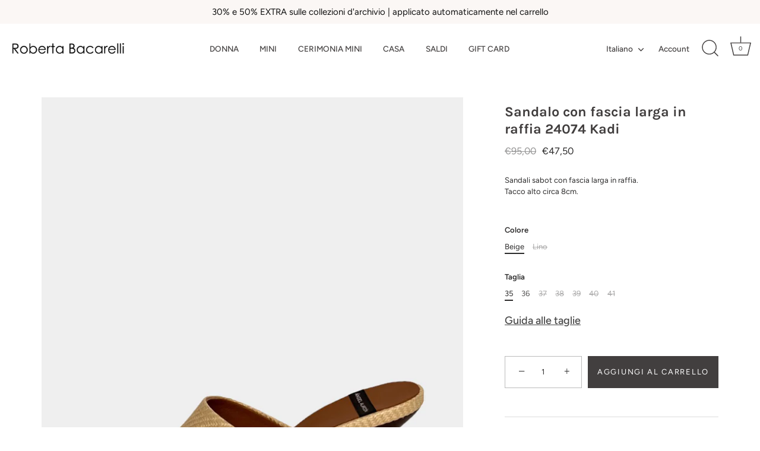

--- FILE ---
content_type: text/html; charset=utf-8
request_url: https://www.robertabacarelli.it/products/sandalo-con-fascia-larga-in-raffia
body_size: 38379
content:
<!doctype html>
<html class="no-js" lang="it">
<head><!--Content in content_for_header -->
<!--LayoutHub-Embed--><link rel="stylesheet" type="text/css" href="data:text/css;base64," media="all">
<!--LH--><!--/LayoutHub-Embed--><!-- Showcase 7.1.5 -->

  <meta charset="utf-8" />
<meta name="viewport" content="width=device-width,initial-scale=1.0" />
<meta http-equiv="X-UA-Compatible" content="IE=edge">

<link rel="preconnect" href="https://cdn.shopify.com" crossorigin>
<link rel="preconnect" href="https://fonts.shopify.com" crossorigin>
<link rel="preconnect" href="https://monorail-edge.shopifysvc.com"><link rel="preload" as="font" href="//www.robertabacarelli.it/cdn/fonts/figtree/figtree_n4.3c0838aba1701047e60be6a99a1b0a40ce9b8419.woff2" type="font/woff2" crossorigin><link rel="preload" as="font" href="//www.robertabacarelli.it/cdn/fonts/figtree/figtree_n5.3b6b7df38aa5986536945796e1f947445832047c.woff2" type="font/woff2" crossorigin><link rel="preload" as="font" href="//www.robertabacarelli.it/cdn/fonts/karla/karla_n7.4358a847d4875593d69cfc3f8cc0b44c17b3ed03.woff2" type="font/woff2" crossorigin><link rel="preload" as="font" href="//www.robertabacarelli.it/cdn/fonts/proza_libre/prozalibre_n5.769da275b5c2e5f28c2bf0b1166b9e95644c320c.woff2" type="font/woff2" crossorigin><link rel="preload" href="//www.robertabacarelli.it/cdn/shop/t/20/assets/vendor.min.js?v=29461139837223071051736767396" as="script">
<link rel="preload" href="//www.robertabacarelli.it/cdn/shop/t/20/assets/theme.js?v=97924319624581549641736767396" as="script"><link rel="canonical" href="https://www.robertabacarelli.it/products/sandalo-con-fascia-larga-in-raffia" /><meta name="description" content="Sandali sabot con fascia larga in raffia. Tacco alto circa 8cm.">
<style>
    @font-face {
  font-family: Figtree;
  font-weight: 400;
  font-style: normal;
  font-display: swap;
  src: url("//www.robertabacarelli.it/cdn/fonts/figtree/figtree_n4.3c0838aba1701047e60be6a99a1b0a40ce9b8419.woff2") format("woff2"),
       url("//www.robertabacarelli.it/cdn/fonts/figtree/figtree_n4.c0575d1db21fc3821f17fd6617d3dee552312137.woff") format("woff");
}

    
    @font-face {
  font-family: Figtree;
  font-weight: 500;
  font-style: normal;
  font-display: swap;
  src: url("//www.robertabacarelli.it/cdn/fonts/figtree/figtree_n5.3b6b7df38aa5986536945796e1f947445832047c.woff2") format("woff2"),
       url("//www.robertabacarelli.it/cdn/fonts/figtree/figtree_n5.f26bf6dcae278b0ed902605f6605fa3338e81dab.woff") format("woff");
}

    @font-face {
  font-family: Figtree;
  font-weight: 600;
  font-style: normal;
  font-display: swap;
  src: url("//www.robertabacarelli.it/cdn/fonts/figtree/figtree_n6.9d1ea52bb49a0a86cfd1b0383d00f83d3fcc14de.woff2") format("woff2"),
       url("//www.robertabacarelli.it/cdn/fonts/figtree/figtree_n6.f0fcdea525a0e47b2ae4ab645832a8e8a96d31d3.woff") format("woff");
}

    @font-face {
  font-family: Figtree;
  font-weight: 700;
  font-style: normal;
  font-display: swap;
  src: url("//www.robertabacarelli.it/cdn/fonts/figtree/figtree_n7.2fd9bfe01586148e644724096c9d75e8c7a90e55.woff2") format("woff2"),
       url("//www.robertabacarelli.it/cdn/fonts/figtree/figtree_n7.ea05de92d862f9594794ab281c4c3a67501ef5fc.woff") format("woff");
}

    @font-face {
  font-family: Figtree;
  font-weight: 400;
  font-style: italic;
  font-display: swap;
  src: url("//www.robertabacarelli.it/cdn/fonts/figtree/figtree_i4.89f7a4275c064845c304a4cf8a4a586060656db2.woff2") format("woff2"),
       url("//www.robertabacarelli.it/cdn/fonts/figtree/figtree_i4.6f955aaaafc55a22ffc1f32ecf3756859a5ad3e2.woff") format("woff");
}

    @font-face {
  font-family: Figtree;
  font-weight: 700;
  font-style: italic;
  font-display: swap;
  src: url("//www.robertabacarelli.it/cdn/fonts/figtree/figtree_i7.06add7096a6f2ab742e09ec7e498115904eda1fe.woff2") format("woff2"),
       url("//www.robertabacarelli.it/cdn/fonts/figtree/figtree_i7.ee584b5fcaccdbb5518c0228158941f8df81b101.woff") format("woff");
}

    @font-face {
  font-family: Karla;
  font-weight: 700;
  font-style: normal;
  font-display: swap;
  src: url("//www.robertabacarelli.it/cdn/fonts/karla/karla_n7.4358a847d4875593d69cfc3f8cc0b44c17b3ed03.woff2") format("woff2"),
       url("//www.robertabacarelli.it/cdn/fonts/karla/karla_n7.96e322f6d76ce794f25fa29e55d6997c3fb656b6.woff") format("woff");
}

    @font-face {
  font-family: Figtree;
  font-weight: 500;
  font-style: normal;
  font-display: swap;
  src: url("//www.robertabacarelli.it/cdn/fonts/figtree/figtree_n5.3b6b7df38aa5986536945796e1f947445832047c.woff2") format("woff2"),
       url("//www.robertabacarelli.it/cdn/fonts/figtree/figtree_n5.f26bf6dcae278b0ed902605f6605fa3338e81dab.woff") format("woff");
}

    @font-face {
  font-family: "Proza Libre";
  font-weight: 500;
  font-style: normal;
  font-display: swap;
  src: url("//www.robertabacarelli.it/cdn/fonts/proza_libre/prozalibre_n5.769da275b5c2e5f28c2bf0b1166b9e95644c320c.woff2") format("woff2"),
       url("//www.robertabacarelli.it/cdn/fonts/proza_libre/prozalibre_n5.e541836a24e317d3c57a7720b00396b71e15f38a.woff") format("woff");
}

  </style>

  <meta name="theme-color" content="#423f3f">

  <title>
    Sandalo con fascia larga in raffia 24074 Kadi &ndash; Roberta Bacarelli 
  </title>

  <meta property="og:site_name" content="Roberta Bacarelli ">
<meta property="og:url" content="https://www.robertabacarelli.it/products/sandalo-con-fascia-larga-in-raffia">
<meta property="og:title" content="Sandalo con fascia larga in raffia 24074 Kadi">
<meta property="og:type" content="product">
<meta property="og:description" content="Sandali sabot con fascia larga in raffia. Tacco alto circa 8cm."><meta property="og:image" content="http://www.robertabacarelli.it/cdn/shop/files/Sandaloconfascialargainraffia24074Kadilino_1200x1200.jpg?v=1707399566">
  <meta property="og:image:secure_url" content="https://www.robertabacarelli.it/cdn/shop/files/Sandaloconfascialargainraffia24074Kadilino_1200x1200.jpg?v=1707399566">
  <meta property="og:image:width" content="1000">
  <meta property="og:image:height" content="1400"><meta property="og:price:amount" content="47,50">
  <meta property="og:price:currency" content="EUR"><meta name="twitter:card" content="summary_large_image">
<meta name="twitter:title" content="Sandalo con fascia larga in raffia 24074 Kadi">
<meta name="twitter:description" content="Sandali sabot con fascia larga in raffia. Tacco alto circa 8cm.">


  <style data-shopify>
    :root {
      --viewport-height: 100vh;
      --viewport-height-first-section: 100vh;
      --nav-height: 0;
    }
  </style>

  <link href="//www.robertabacarelli.it/cdn/shop/t/20/assets/styles.css?v=88130355569769362321759344367" rel="stylesheet" type="text/css" media="all" />

  <script>window.performance && window.performance.mark && window.performance.mark('shopify.content_for_header.start');</script><meta id="shopify-digital-wallet" name="shopify-digital-wallet" content="/39766589593/digital_wallets/dialog">
<meta name="shopify-checkout-api-token" content="071d117ba31baf832f93e2e658983e79">
<meta id="in-context-paypal-metadata" data-shop-id="39766589593" data-venmo-supported="false" data-environment="production" data-locale="it_IT" data-paypal-v4="true" data-currency="EUR">
<link rel="alternate" hreflang="x-default" href="https://www.robertabacarelli.it/products/sandalo-con-fascia-larga-in-raffia">
<link rel="alternate" hreflang="it" href="https://www.robertabacarelli.it/products/sandalo-con-fascia-larga-in-raffia">
<link rel="alternate" hreflang="en" href="https://www.robertabacarelli.it/en/products/sandalo-con-fascia-larga-in-raffia">
<link rel="alternate" type="application/json+oembed" href="https://www.robertabacarelli.it/products/sandalo-con-fascia-larga-in-raffia.oembed">
<script async="async" src="/checkouts/internal/preloads.js?locale=it-IT"></script>
<link rel="preconnect" href="https://shop.app" crossorigin="anonymous">
<script async="async" src="https://shop.app/checkouts/internal/preloads.js?locale=it-IT&shop_id=39766589593" crossorigin="anonymous"></script>
<script id="apple-pay-shop-capabilities" type="application/json">{"shopId":39766589593,"countryCode":"IT","currencyCode":"EUR","merchantCapabilities":["supports3DS"],"merchantId":"gid:\/\/shopify\/Shop\/39766589593","merchantName":"Roberta Bacarelli ","requiredBillingContactFields":["postalAddress","email","phone"],"requiredShippingContactFields":["postalAddress","email","phone"],"shippingType":"shipping","supportedNetworks":["visa","maestro","masterCard","amex"],"total":{"type":"pending","label":"Roberta Bacarelli ","amount":"1.00"},"shopifyPaymentsEnabled":true,"supportsSubscriptions":true}</script>
<script id="shopify-features" type="application/json">{"accessToken":"071d117ba31baf832f93e2e658983e79","betas":["rich-media-storefront-analytics"],"domain":"www.robertabacarelli.it","predictiveSearch":true,"shopId":39766589593,"locale":"it"}</script>
<script>var Shopify = Shopify || {};
Shopify.shop = "roberta-bacarelli-boutique.myshopify.com";
Shopify.locale = "it";
Shopify.currency = {"active":"EUR","rate":"1.0"};
Shopify.country = "IT";
Shopify.theme = {"name":"Copia aggiornata di Showcase aggiornato","id":171409441104,"schema_name":"Showcase","schema_version":"7.1.5","theme_store_id":677,"role":"main"};
Shopify.theme.handle = "null";
Shopify.theme.style = {"id":null,"handle":null};
Shopify.cdnHost = "www.robertabacarelli.it/cdn";
Shopify.routes = Shopify.routes || {};
Shopify.routes.root = "/";</script>
<script type="module">!function(o){(o.Shopify=o.Shopify||{}).modules=!0}(window);</script>
<script>!function(o){function n(){var o=[];function n(){o.push(Array.prototype.slice.apply(arguments))}return n.q=o,n}var t=o.Shopify=o.Shopify||{};t.loadFeatures=n(),t.autoloadFeatures=n()}(window);</script>
<script>
  window.ShopifyPay = window.ShopifyPay || {};
  window.ShopifyPay.apiHost = "shop.app\/pay";
  window.ShopifyPay.redirectState = null;
</script>
<script id="shop-js-analytics" type="application/json">{"pageType":"product"}</script>
<script defer="defer" async type="module" src="//www.robertabacarelli.it/cdn/shopifycloud/shop-js/modules/v2/client.init-shop-cart-sync_B0kkjBRt.it.esm.js"></script>
<script defer="defer" async type="module" src="//www.robertabacarelli.it/cdn/shopifycloud/shop-js/modules/v2/chunk.common_AgTufRUD.esm.js"></script>
<script type="module">
  await import("//www.robertabacarelli.it/cdn/shopifycloud/shop-js/modules/v2/client.init-shop-cart-sync_B0kkjBRt.it.esm.js");
await import("//www.robertabacarelli.it/cdn/shopifycloud/shop-js/modules/v2/chunk.common_AgTufRUD.esm.js");

  window.Shopify.SignInWithShop?.initShopCartSync?.({"fedCMEnabled":true,"windoidEnabled":true});

</script>
<script>
  window.Shopify = window.Shopify || {};
  if (!window.Shopify.featureAssets) window.Shopify.featureAssets = {};
  window.Shopify.featureAssets['shop-js'] = {"shop-cart-sync":["modules/v2/client.shop-cart-sync_XOjUULQV.it.esm.js","modules/v2/chunk.common_AgTufRUD.esm.js"],"init-fed-cm":["modules/v2/client.init-fed-cm_CFGyCp6W.it.esm.js","modules/v2/chunk.common_AgTufRUD.esm.js"],"shop-cash-offers":["modules/v2/client.shop-cash-offers_UU-Uz0VT.it.esm.js","modules/v2/chunk.common_AgTufRUD.esm.js","modules/v2/chunk.modal_B6cKP347.esm.js"],"shop-button":["modules/v2/client.shop-button_D8PBjgvE.it.esm.js","modules/v2/chunk.common_AgTufRUD.esm.js"],"shop-toast-manager":["modules/v2/client.shop-toast-manager_B4ykeoIZ.it.esm.js","modules/v2/chunk.common_AgTufRUD.esm.js"],"init-shop-cart-sync":["modules/v2/client.init-shop-cart-sync_B0kkjBRt.it.esm.js","modules/v2/chunk.common_AgTufRUD.esm.js"],"avatar":["modules/v2/client.avatar_BTnouDA3.it.esm.js"],"init-windoid":["modules/v2/client.init-windoid_DoFDvLIZ.it.esm.js","modules/v2/chunk.common_AgTufRUD.esm.js"],"init-shop-email-lookup-coordinator":["modules/v2/client.init-shop-email-lookup-coordinator_CSPRSD92.it.esm.js","modules/v2/chunk.common_AgTufRUD.esm.js"],"pay-button":["modules/v2/client.pay-button_CPiJlQ5G.it.esm.js","modules/v2/chunk.common_AgTufRUD.esm.js"],"shop-login-button":["modules/v2/client.shop-login-button_BPreIq_c.it.esm.js","modules/v2/chunk.common_AgTufRUD.esm.js","modules/v2/chunk.modal_B6cKP347.esm.js"],"init-customer-accounts-sign-up":["modules/v2/client.init-customer-accounts-sign-up_DwpZPwLB.it.esm.js","modules/v2/client.shop-login-button_BPreIq_c.it.esm.js","modules/v2/chunk.common_AgTufRUD.esm.js","modules/v2/chunk.modal_B6cKP347.esm.js"],"init-shop-for-new-customer-accounts":["modules/v2/client.init-shop-for-new-customer-accounts_Yq_StG--.it.esm.js","modules/v2/client.shop-login-button_BPreIq_c.it.esm.js","modules/v2/chunk.common_AgTufRUD.esm.js","modules/v2/chunk.modal_B6cKP347.esm.js"],"init-customer-accounts":["modules/v2/client.init-customer-accounts_C_Urp9Ri.it.esm.js","modules/v2/client.shop-login-button_BPreIq_c.it.esm.js","modules/v2/chunk.common_AgTufRUD.esm.js","modules/v2/chunk.modal_B6cKP347.esm.js"],"shop-follow-button":["modules/v2/client.shop-follow-button_DF4PngeR.it.esm.js","modules/v2/chunk.common_AgTufRUD.esm.js","modules/v2/chunk.modal_B6cKP347.esm.js"],"checkout-modal":["modules/v2/client.checkout-modal_oq8wp8Y_.it.esm.js","modules/v2/chunk.common_AgTufRUD.esm.js","modules/v2/chunk.modal_B6cKP347.esm.js"],"lead-capture":["modules/v2/client.lead-capture_gcFup1jy.it.esm.js","modules/v2/chunk.common_AgTufRUD.esm.js","modules/v2/chunk.modal_B6cKP347.esm.js"],"shop-login":["modules/v2/client.shop-login_DiId8eKP.it.esm.js","modules/v2/chunk.common_AgTufRUD.esm.js","modules/v2/chunk.modal_B6cKP347.esm.js"],"payment-terms":["modules/v2/client.payment-terms_DTfZn2x7.it.esm.js","modules/v2/chunk.common_AgTufRUD.esm.js","modules/v2/chunk.modal_B6cKP347.esm.js"]};
</script>
<script>(function() {
  var isLoaded = false;
  function asyncLoad() {
    if (isLoaded) return;
    isLoaded = true;
    var urls = ["https:\/\/js.smile.io\/v1\/smile-shopify.js?shop=roberta-bacarelli-boutique.myshopify.com","https:\/\/aura-apps.com\/shoppable\/engine\/js\/addons\/shoppable_gallery\/shoppable_gallery.js?shop=roberta-bacarelli-boutique.myshopify.com","https:\/\/cookie-bar.conversionbear.com\/script?app=cookie_consent\u0026shop=roberta-bacarelli-boutique.myshopify.com","https:\/\/app.layouthub.com\/shopify\/layouthub.js?shop=roberta-bacarelli-boutique.myshopify.com","https:\/\/cdn.shopify.com\/s\/files\/1\/0417\/3765\/0342\/files\/rp.js?v=1650550205\u0026shop=roberta-bacarelli-boutique.myshopify.com","https:\/\/packlink-spf-pro.appspot.com\/platform\/PRO\/checkout\/thankYouScript?v=7\u0026shop=roberta-bacarelli-boutique.myshopify.com","https:\/\/chimpstatic.com\/mcjs-connected\/js\/users\/72eff4f7f0ba60e9ae0274fdf\/6db967f926634ac39b3f00158.js?shop=roberta-bacarelli-boutique.myshopify.com","https:\/\/s3.eu-west-1.amazonaws.com\/production-klarna-il-shopify-osm\/473652f16f1a99b0611ecde897c952172e0c7485\/roberta-bacarelli-boutique.myshopify.com-1736769766192.js?shop=roberta-bacarelli-boutique.myshopify.com","https:\/\/sizechart.good-apps.co\/storage\/js\/good_apps_timer-roberta-bacarelli-boutique.myshopify.com.js?ver=49\u0026shop=roberta-bacarelli-boutique.myshopify.com","https:\/\/po.kaktusapp.com\/storage\/js\/kaktus_preorder-roberta-bacarelli-boutique.myshopify.com.js?ver=91\u0026shop=roberta-bacarelli-boutique.myshopify.com"];
    for (var i = 0; i < urls.length; i++) {
      var s = document.createElement('script');
      s.type = 'text/javascript';
      s.async = true;
      s.src = urls[i];
      var x = document.getElementsByTagName('script')[0];
      x.parentNode.insertBefore(s, x);
    }
  };
  if(window.attachEvent) {
    window.attachEvent('onload', asyncLoad);
  } else {
    window.addEventListener('load', asyncLoad, false);
  }
})();</script>
<script id="__st">var __st={"a":39766589593,"offset":3600,"reqid":"bc16ba8d-bbb1-4e6c-ad0d-fdcb3209c433-1768849340","pageurl":"www.robertabacarelli.it\/products\/sandalo-con-fascia-larga-in-raffia","u":"f7121a475d13","p":"product","rtyp":"product","rid":8773403443536};</script>
<script>window.ShopifyPaypalV4VisibilityTracking = true;</script>
<script id="captcha-bootstrap">!function(){'use strict';const t='contact',e='account',n='new_comment',o=[[t,t],['blogs',n],['comments',n],[t,'customer']],c=[[e,'customer_login'],[e,'guest_login'],[e,'recover_customer_password'],[e,'create_customer']],r=t=>t.map((([t,e])=>`form[action*='/${t}']:not([data-nocaptcha='true']) input[name='form_type'][value='${e}']`)).join(','),a=t=>()=>t?[...document.querySelectorAll(t)].map((t=>t.form)):[];function s(){const t=[...o],e=r(t);return a(e)}const i='password',u='form_key',d=['recaptcha-v3-token','g-recaptcha-response','h-captcha-response',i],f=()=>{try{return window.sessionStorage}catch{return}},m='__shopify_v',_=t=>t.elements[u];function p(t,e,n=!1){try{const o=window.sessionStorage,c=JSON.parse(o.getItem(e)),{data:r}=function(t){const{data:e,action:n}=t;return t[m]||n?{data:e,action:n}:{data:t,action:n}}(c);for(const[e,n]of Object.entries(r))t.elements[e]&&(t.elements[e].value=n);n&&o.removeItem(e)}catch(o){console.error('form repopulation failed',{error:o})}}const l='form_type',E='cptcha';function T(t){t.dataset[E]=!0}const w=window,h=w.document,L='Shopify',v='ce_forms',y='captcha';let A=!1;((t,e)=>{const n=(g='f06e6c50-85a8-45c8-87d0-21a2b65856fe',I='https://cdn.shopify.com/shopifycloud/storefront-forms-hcaptcha/ce_storefront_forms_captcha_hcaptcha.v1.5.2.iife.js',D={infoText:'Protetto da hCaptcha',privacyText:'Privacy',termsText:'Termini'},(t,e,n)=>{const o=w[L][v],c=o.bindForm;if(c)return c(t,g,e,D).then(n);var r;o.q.push([[t,g,e,D],n]),r=I,A||(h.body.append(Object.assign(h.createElement('script'),{id:'captcha-provider',async:!0,src:r})),A=!0)});var g,I,D;w[L]=w[L]||{},w[L][v]=w[L][v]||{},w[L][v].q=[],w[L][y]=w[L][y]||{},w[L][y].protect=function(t,e){n(t,void 0,e),T(t)},Object.freeze(w[L][y]),function(t,e,n,w,h,L){const[v,y,A,g]=function(t,e,n){const i=e?o:[],u=t?c:[],d=[...i,...u],f=r(d),m=r(i),_=r(d.filter((([t,e])=>n.includes(e))));return[a(f),a(m),a(_),s()]}(w,h,L),I=t=>{const e=t.target;return e instanceof HTMLFormElement?e:e&&e.form},D=t=>v().includes(t);t.addEventListener('submit',(t=>{const e=I(t);if(!e)return;const n=D(e)&&!e.dataset.hcaptchaBound&&!e.dataset.recaptchaBound,o=_(e),c=g().includes(e)&&(!o||!o.value);(n||c)&&t.preventDefault(),c&&!n&&(function(t){try{if(!f())return;!function(t){const e=f();if(!e)return;const n=_(t);if(!n)return;const o=n.value;o&&e.removeItem(o)}(t);const e=Array.from(Array(32),(()=>Math.random().toString(36)[2])).join('');!function(t,e){_(t)||t.append(Object.assign(document.createElement('input'),{type:'hidden',name:u})),t.elements[u].value=e}(t,e),function(t,e){const n=f();if(!n)return;const o=[...t.querySelectorAll(`input[type='${i}']`)].map((({name:t})=>t)),c=[...d,...o],r={};for(const[a,s]of new FormData(t).entries())c.includes(a)||(r[a]=s);n.setItem(e,JSON.stringify({[m]:1,action:t.action,data:r}))}(t,e)}catch(e){console.error('failed to persist form',e)}}(e),e.submit())}));const S=(t,e)=>{t&&!t.dataset[E]&&(n(t,e.some((e=>e===t))),T(t))};for(const o of['focusin','change'])t.addEventListener(o,(t=>{const e=I(t);D(e)&&S(e,y())}));const B=e.get('form_key'),M=e.get(l),P=B&&M;t.addEventListener('DOMContentLoaded',(()=>{const t=y();if(P)for(const e of t)e.elements[l].value===M&&p(e,B);[...new Set([...A(),...v().filter((t=>'true'===t.dataset.shopifyCaptcha))])].forEach((e=>S(e,t)))}))}(h,new URLSearchParams(w.location.search),n,t,e,['guest_login'])})(!0,!0)}();</script>
<script integrity="sha256-4kQ18oKyAcykRKYeNunJcIwy7WH5gtpwJnB7kiuLZ1E=" data-source-attribution="shopify.loadfeatures" defer="defer" src="//www.robertabacarelli.it/cdn/shopifycloud/storefront/assets/storefront/load_feature-a0a9edcb.js" crossorigin="anonymous"></script>
<script crossorigin="anonymous" defer="defer" src="//www.robertabacarelli.it/cdn/shopifycloud/storefront/assets/shopify_pay/storefront-65b4c6d7.js?v=20250812"></script>
<script data-source-attribution="shopify.dynamic_checkout.dynamic.init">var Shopify=Shopify||{};Shopify.PaymentButton=Shopify.PaymentButton||{isStorefrontPortableWallets:!0,init:function(){window.Shopify.PaymentButton.init=function(){};var t=document.createElement("script");t.src="https://www.robertabacarelli.it/cdn/shopifycloud/portable-wallets/latest/portable-wallets.it.js",t.type="module",document.head.appendChild(t)}};
</script>
<script data-source-attribution="shopify.dynamic_checkout.buyer_consent">
  function portableWalletsHideBuyerConsent(e){var t=document.getElementById("shopify-buyer-consent"),n=document.getElementById("shopify-subscription-policy-button");t&&n&&(t.classList.add("hidden"),t.setAttribute("aria-hidden","true"),n.removeEventListener("click",e))}function portableWalletsShowBuyerConsent(e){var t=document.getElementById("shopify-buyer-consent"),n=document.getElementById("shopify-subscription-policy-button");t&&n&&(t.classList.remove("hidden"),t.removeAttribute("aria-hidden"),n.addEventListener("click",e))}window.Shopify?.PaymentButton&&(window.Shopify.PaymentButton.hideBuyerConsent=portableWalletsHideBuyerConsent,window.Shopify.PaymentButton.showBuyerConsent=portableWalletsShowBuyerConsent);
</script>
<script data-source-attribution="shopify.dynamic_checkout.cart.bootstrap">document.addEventListener("DOMContentLoaded",(function(){function t(){return document.querySelector("shopify-accelerated-checkout-cart, shopify-accelerated-checkout")}if(t())Shopify.PaymentButton.init();else{new MutationObserver((function(e,n){t()&&(Shopify.PaymentButton.init(),n.disconnect())})).observe(document.body,{childList:!0,subtree:!0})}}));
</script>
<link id="shopify-accelerated-checkout-styles" rel="stylesheet" media="screen" href="https://www.robertabacarelli.it/cdn/shopifycloud/portable-wallets/latest/accelerated-checkout-backwards-compat.css" crossorigin="anonymous">
<style id="shopify-accelerated-checkout-cart">
        #shopify-buyer-consent {
  margin-top: 1em;
  display: inline-block;
  width: 100%;
}

#shopify-buyer-consent.hidden {
  display: none;
}

#shopify-subscription-policy-button {
  background: none;
  border: none;
  padding: 0;
  text-decoration: underline;
  font-size: inherit;
  cursor: pointer;
}

#shopify-subscription-policy-button::before {
  box-shadow: none;
}

      </style>

<script>window.performance && window.performance.mark && window.performance.mark('shopify.content_for_header.end');</script>
<script>
    document.documentElement.className = document.documentElement.className.replace('no-js', 'js');
    window.theme = window.theme || {};
    
      theme.money_format_with_code_preference = "€{{amount_with_comma_separator}}";
    
    theme.money_format = "€{{amount_with_comma_separator}}";
    theme.money_container = '.theme-money';
    theme.strings = {
      previous: "Precedente",
      next: "Successivo",
      close: "Chiudi",
      addressError: "Errore durante la ricerca di dell\u0026#39;indirizzo",
      addressNoResults: "Nessun risultato per questo indirizzo",
      addressQueryLimit: "Hai superato il limite di utilizzo dell'API di Google. Prendi in considerazione l'upgrade a un \u003ca href=\"https:\/\/developers.google.com\/maps\/premium\/usage-limits\"\u003e Piano Premium \u003c\/a\u003e.",
      authError: "Si è verificato un problema durante l\u0026#39;autenticazione della chiave API di Google Maps.",
      back: "Indietro",
      cartConfirmation: "Prima di proseguire devi accettare i termini e le condizioni.",
      loadMore: "Carica altro",
      infiniteScrollNoMore: "Non sono presente altri risultati",
      priceNonExistent: "Non disponibile",
      buttonDefault: "Aggiungi al carrello",
      buttonPreorder: "Pre-ordina",
      buttonNoStock: "Esaurito",
      buttonNoVariant: "Non disponibile",
      variantNoStock: "Esaurito",
      unitPriceSeparator: " \/ ",
      colorBoxPrevious: "Precedente",
      colorBoxNext: "Successivo",
      colorBoxClose: "Chiudi",
      navigateHome: "Home",
      productAddingToCart: "Aggiunta in corso",
      productAddedToCart: "Aggiunto al carrello",
      popupWasAdded: "è stato aggiunto al carrello",
      popupCheckout: "Pagamento",
      popupContinueShopping: "Continua con gli acquisti",
      onlyXLeft: "[[ quantity ]] in magazzino",
      priceSoldOut: "Esaurito",
      inventoryLowStock: "In esaurimento",
      inventoryInStock: "In magazzino",
      loading: "Caricamento in corso...",
      viewCart: "Visualizza il carrello",
      page: "Pagina {{ page }}",
      imageSlider: "Slider immagini",
      clearAll: "Cancella tutto"
    };
    theme.routes = {
      root_url: '/',
      cart_url: '/cart',
      cart_add_url: '/cart/add',
      cart_change_url: '/cart/change',
      cart_update_url: '/cart/update.js',
      checkout: '/checkout'
    };
    theme.settings = {
      animationEnabledDesktop: true,
      animationEnabledMobile: false
    };

    theme.checkViewportFillers = function(){
      var toggleState = false;
      var elPageContent = document.getElementById('page-content');
      if(elPageContent) {
        var elOverlapSection = elPageContent.querySelector('.header-overlap-section');
        if (elOverlapSection) {
          var padding = parseInt(getComputedStyle(elPageContent).getPropertyValue('padding-top'));
          toggleState = ((Math.round(elOverlapSection.offsetTop) - padding) === 0);
        }
      }
      if(toggleState) {
        document.getElementsByTagName('body')[0].classList.add('header-section-overlap');
      } else {
        document.getElementsByTagName('body')[0].classList.remove('header-section-overlap');
      }
    };

    theme.assessAltLogo = function(){
      var elsOverlappers = document.querySelectorAll('.needs-alt-logo');
      var useAltLogo = false;
      if(elsOverlappers.length) {
        var elSiteControl = document.querySelector('#site-control');
        var elSiteControlInner = document.querySelector('#site-control .site-control__inner');
        var headerMid = elSiteControlInner.offsetTop + elSiteControl.offsetTop + elSiteControlInner.offsetHeight / 2;
        Array.prototype.forEach.call(elsOverlappers, function(el, i){
          var thisTop = el.getBoundingClientRect().top;
          var thisBottom = thisTop + el.offsetHeight;
          if(headerMid > thisTop && headerMid < thisBottom) {
            useAltLogo = true;
            return false;
          }
        });
      }
      if(useAltLogo) {
        document.getElementsByTagName('body')[0].classList.add('use-alt-logo');
      } else {
        document.getElementsByTagName('body')[0].classList.remove('use-alt-logo');
      }
    };
  </script>
<!-- BEGIN app block: shopify://apps/gift-card-hero-all-in-one/blocks/app-embed/57babc6a-ae2b-46cf-b565-dd8395b0276b --><!-- BEGIN app snippet: gift-hero-snippet -->

<script async>
  (function() {
    window.ScCommon = {
      shop: {
        moneyFormat: window?.GiftCardHeroCustom?.moneyFormat || '€{{amount_with_comma_separator}}',
        customer: null,
      },
    };
    
      window.GiftCardHero = {
        common: {
          translations: {
            preview: 'Anteprima',
            mycards: 'Le mie carte regalo',
            account: 'Il mio account',
            details: 'Dettagli',
            noRegisteredCards: 'Nessuna carta regalo registrata',
            checkBalance: 'Controlla saldo',
            customAmount: 'Personalizzato',
            giftCard: 'Buono regalo',
            expiresOn: 'Scade il {{ expiry }}',
          },
        },
        shop: {
          items: [],
          currency: 'EUR',
          mainCurrency: 'EUR',
        },
        balance: {
          design: {"checkerBtnBg":"#8533fc","checkerBtnColor":"#ffffff","checkerModalBorderRadius":5,"checkerButtonBorderRadius":36,"checkerModalBg":"#ffffff","bubbleBg":"#ffce33","bubbleColor":"#0D0D2A","bubbleBorderRadius":5,"textColor":"#000000","inputBg":"#ffffff","inputBorderRadius":2,"inputBorderColor":"#acacac","inputColor":"#000000","submitBg":"#000000","submitBorder":"#000000","submitBorderRadius":2,"submitColor":"#ffffff","findBtnBg":"#4e63df","findBtnBorder":"#4e63df","findBtnColor":"#ffffff","fintBtnRadius":6,"progressBg":"#d5dae3","progressRadius":10,"applyBg":"#D4D8EF","applyColor":"#242445","applyRadius":6},
          translations: {
            'it': {"checkerBtnText":"CONTROLLO SALDO CARTA REGALO","inputLabel":"Riscatta o controlla il saldo delle carte regalo","submitLabel":"Controllare","placeholder":"Inserisci qui il tuo codice regalo","more":"Trova prodotti ad un prezzo simile","cartSubotal":"Totale parziale carrello: ","usedBalance":"Equilibrio applicato:","unusedBalance":"Equilibrio non applicato:","cardBalance":"Saldo della carta regalo","apply":"Applicare il saldo a un carrello"} || {"checkerBtnText":"GIFT CARD BALANCE CHECK","inputLabel":"Redeem or check balance of gift cards","submitLabel":"Check","placeholder":"Enter your gift code here","more":"Find products at a similar price","cartSubotal":"Cart subtotal: ","usedBalance":"Applied balance:","unusedBalance":"Unapplied balance:","cardBalance":"Gift card balance","apply":"Apply balance to a cart"},
          },
        },
        settings: {"balance":{"enabled":false,"recommendProducts":true,"showProgressCart":true,"showBubble":true,"showProgressTime":"4","allowApply":true,"showProgress":true,"allowMultiple":true,"showWidget":"5","title":"Gift card balance check","beforeText":"\u003cp\u003eNot sure how much let on your gift card? Enter you gift card number in the input field below in order to check your gift card balance.\u003c\/p\u003e","afterText":"\u003ch3\u003e\u003cstrong\u003eAdditional information\u003c\/strong\u003e\u003c\/h3\u003e\u003cul\u003e\u003cli\u003eYou may apply your gift card at a checkout page.\u003c\/li\u003e\u003cli\u003eYou may use your gift card multiple times if your gift card has a remaining balance.\u003c\/li\u003e\u003cli\u003eYou may apply multiple gift cards at a checkout page.\u003c\/li\u003e\u003cli\u003eYou can't use a gift card to buy another gift card.\u003c\/li\u003e\u003c\/ul\u003e\u003cp\u003e\u003cbr\u003e\u003c\/p\u003e","version":"v2"}},
        isGiftProduct: false,
        productId: 8773403443536,
        img: 'files/Sandaloconfascialargainraffia24074Kadilino.jpg',
        options: [{"name":"Colore","position":1,"values":["Beige","Lino"]},{"name":"Taglia","position":2,"values":["35","36","37","38","39","40","41"]}],
        hideMyGiftcards: false,
        giftcards: true,
      };
    
    
  })();
</script>


<!-- END app snippet -->






  
  <script
    src="https://cdn.shopify.com/extensions/019bd262-ff38-7016-aa0a-0b371ed9ce92/giftcard-hero-441/assets/storefront.min.js"
    defer
    data-cmp-ignore
    data-cmp-ab="2"
    data-cookieconsent="ignore"></script>
  





<!-- END app block --><!-- BEGIN app block: shopify://apps/klaviyo-email-marketing-sms/blocks/klaviyo-onsite-embed/2632fe16-c075-4321-a88b-50b567f42507 -->












  <script async src="https://static.klaviyo.com/onsite/js/Y3cWj7/klaviyo.js?company_id=Y3cWj7"></script>
  <script>!function(){if(!window.klaviyo){window._klOnsite=window._klOnsite||[];try{window.klaviyo=new Proxy({},{get:function(n,i){return"push"===i?function(){var n;(n=window._klOnsite).push.apply(n,arguments)}:function(){for(var n=arguments.length,o=new Array(n),w=0;w<n;w++)o[w]=arguments[w];var t="function"==typeof o[o.length-1]?o.pop():void 0,e=new Promise((function(n){window._klOnsite.push([i].concat(o,[function(i){t&&t(i),n(i)}]))}));return e}}})}catch(n){window.klaviyo=window.klaviyo||[],window.klaviyo.push=function(){var n;(n=window._klOnsite).push.apply(n,arguments)}}}}();</script>

  
    <script id="viewed_product">
      if (item == null) {
        var _learnq = _learnq || [];

        var MetafieldReviews = null
        var MetafieldYotpoRating = null
        var MetafieldYotpoCount = null
        var MetafieldLooxRating = null
        var MetafieldLooxCount = null
        var okendoProduct = null
        var okendoProductReviewCount = null
        var okendoProductReviewAverageValue = null
        try {
          // The following fields are used for Customer Hub recently viewed in order to add reviews.
          // This information is not part of __kla_viewed. Instead, it is part of __kla_viewed_reviewed_items
          MetafieldReviews = {};
          MetafieldYotpoRating = null
          MetafieldYotpoCount = null
          MetafieldLooxRating = null
          MetafieldLooxCount = null

          okendoProduct = null
          // If the okendo metafield is not legacy, it will error, which then requires the new json formatted data
          if (okendoProduct && 'error' in okendoProduct) {
            okendoProduct = null
          }
          okendoProductReviewCount = okendoProduct ? okendoProduct.reviewCount : null
          okendoProductReviewAverageValue = okendoProduct ? okendoProduct.reviewAverageValue : null
        } catch (error) {
          console.error('Error in Klaviyo onsite reviews tracking:', error);
        }

        var item = {
          Name: "Sandalo con fascia larga in raffia 24074 Kadi",
          ProductID: 8773403443536,
          Categories: ["SCARPE (primavera-estate)","SPECIAL PRICE (primavera - estate)"],
          ImageURL: "https://www.robertabacarelli.it/cdn/shop/files/Sandaloconfascialargainraffia24074Kadilino_grande.jpg?v=1707399566",
          URL: "https://www.robertabacarelli.it/products/sandalo-con-fascia-larga-in-raffia",
          Brand: "Roberta Bacarelli Boutique",
          Price: "€47,50",
          Value: "47,50",
          CompareAtPrice: "€95,00"
        };
        _learnq.push(['track', 'Viewed Product', item]);
        _learnq.push(['trackViewedItem', {
          Title: item.Name,
          ItemId: item.ProductID,
          Categories: item.Categories,
          ImageUrl: item.ImageURL,
          Url: item.URL,
          Metadata: {
            Brand: item.Brand,
            Price: item.Price,
            Value: item.Value,
            CompareAtPrice: item.CompareAtPrice
          },
          metafields:{
            reviews: MetafieldReviews,
            yotpo:{
              rating: MetafieldYotpoRating,
              count: MetafieldYotpoCount,
            },
            loox:{
              rating: MetafieldLooxRating,
              count: MetafieldLooxCount,
            },
            okendo: {
              rating: okendoProductReviewAverageValue,
              count: okendoProductReviewCount,
            }
          }
        }]);
      }
    </script>
  




  <script>
    window.klaviyoReviewsProductDesignMode = false
  </script>







<!-- END app block --><script src="https://cdn.shopify.com/extensions/6da6ffdd-cf2b-4a18-80e5-578ff81399ca/klarna-on-site-messaging-33/assets/index.js" type="text/javascript" defer="defer"></script>
<link href="https://monorail-edge.shopifysvc.com" rel="dns-prefetch">
<script>(function(){if ("sendBeacon" in navigator && "performance" in window) {try {var session_token_from_headers = performance.getEntriesByType('navigation')[0].serverTiming.find(x => x.name == '_s').description;} catch {var session_token_from_headers = undefined;}var session_cookie_matches = document.cookie.match(/_shopify_s=([^;]*)/);var session_token_from_cookie = session_cookie_matches && session_cookie_matches.length === 2 ? session_cookie_matches[1] : "";var session_token = session_token_from_headers || session_token_from_cookie || "";function handle_abandonment_event(e) {var entries = performance.getEntries().filter(function(entry) {return /monorail-edge.shopifysvc.com/.test(entry.name);});if (!window.abandonment_tracked && entries.length === 0) {window.abandonment_tracked = true;var currentMs = Date.now();var navigation_start = performance.timing.navigationStart;var payload = {shop_id: 39766589593,url: window.location.href,navigation_start,duration: currentMs - navigation_start,session_token,page_type: "product"};window.navigator.sendBeacon("https://monorail-edge.shopifysvc.com/v1/produce", JSON.stringify({schema_id: "online_store_buyer_site_abandonment/1.1",payload: payload,metadata: {event_created_at_ms: currentMs,event_sent_at_ms: currentMs}}));}}window.addEventListener('pagehide', handle_abandonment_event);}}());</script>
<script id="web-pixels-manager-setup">(function e(e,d,r,n,o){if(void 0===o&&(o={}),!Boolean(null===(a=null===(i=window.Shopify)||void 0===i?void 0:i.analytics)||void 0===a?void 0:a.replayQueue)){var i,a;window.Shopify=window.Shopify||{};var t=window.Shopify;t.analytics=t.analytics||{};var s=t.analytics;s.replayQueue=[],s.publish=function(e,d,r){return s.replayQueue.push([e,d,r]),!0};try{self.performance.mark("wpm:start")}catch(e){}var l=function(){var e={modern:/Edge?\/(1{2}[4-9]|1[2-9]\d|[2-9]\d{2}|\d{4,})\.\d+(\.\d+|)|Firefox\/(1{2}[4-9]|1[2-9]\d|[2-9]\d{2}|\d{4,})\.\d+(\.\d+|)|Chrom(ium|e)\/(9{2}|\d{3,})\.\d+(\.\d+|)|(Maci|X1{2}).+ Version\/(15\.\d+|(1[6-9]|[2-9]\d|\d{3,})\.\d+)([,.]\d+|)( \(\w+\)|)( Mobile\/\w+|) Safari\/|Chrome.+OPR\/(9{2}|\d{3,})\.\d+\.\d+|(CPU[ +]OS|iPhone[ +]OS|CPU[ +]iPhone|CPU IPhone OS|CPU iPad OS)[ +]+(15[._]\d+|(1[6-9]|[2-9]\d|\d{3,})[._]\d+)([._]\d+|)|Android:?[ /-](13[3-9]|1[4-9]\d|[2-9]\d{2}|\d{4,})(\.\d+|)(\.\d+|)|Android.+Firefox\/(13[5-9]|1[4-9]\d|[2-9]\d{2}|\d{4,})\.\d+(\.\d+|)|Android.+Chrom(ium|e)\/(13[3-9]|1[4-9]\d|[2-9]\d{2}|\d{4,})\.\d+(\.\d+|)|SamsungBrowser\/([2-9]\d|\d{3,})\.\d+/,legacy:/Edge?\/(1[6-9]|[2-9]\d|\d{3,})\.\d+(\.\d+|)|Firefox\/(5[4-9]|[6-9]\d|\d{3,})\.\d+(\.\d+|)|Chrom(ium|e)\/(5[1-9]|[6-9]\d|\d{3,})\.\d+(\.\d+|)([\d.]+$|.*Safari\/(?![\d.]+ Edge\/[\d.]+$))|(Maci|X1{2}).+ Version\/(10\.\d+|(1[1-9]|[2-9]\d|\d{3,})\.\d+)([,.]\d+|)( \(\w+\)|)( Mobile\/\w+|) Safari\/|Chrome.+OPR\/(3[89]|[4-9]\d|\d{3,})\.\d+\.\d+|(CPU[ +]OS|iPhone[ +]OS|CPU[ +]iPhone|CPU IPhone OS|CPU iPad OS)[ +]+(10[._]\d+|(1[1-9]|[2-9]\d|\d{3,})[._]\d+)([._]\d+|)|Android:?[ /-](13[3-9]|1[4-9]\d|[2-9]\d{2}|\d{4,})(\.\d+|)(\.\d+|)|Mobile Safari.+OPR\/([89]\d|\d{3,})\.\d+\.\d+|Android.+Firefox\/(13[5-9]|1[4-9]\d|[2-9]\d{2}|\d{4,})\.\d+(\.\d+|)|Android.+Chrom(ium|e)\/(13[3-9]|1[4-9]\d|[2-9]\d{2}|\d{4,})\.\d+(\.\d+|)|Android.+(UC? ?Browser|UCWEB|U3)[ /]?(15\.([5-9]|\d{2,})|(1[6-9]|[2-9]\d|\d{3,})\.\d+)\.\d+|SamsungBrowser\/(5\.\d+|([6-9]|\d{2,})\.\d+)|Android.+MQ{2}Browser\/(14(\.(9|\d{2,})|)|(1[5-9]|[2-9]\d|\d{3,})(\.\d+|))(\.\d+|)|K[Aa][Ii]OS\/(3\.\d+|([4-9]|\d{2,})\.\d+)(\.\d+|)/},d=e.modern,r=e.legacy,n=navigator.userAgent;return n.match(d)?"modern":n.match(r)?"legacy":"unknown"}(),u="modern"===l?"modern":"legacy",c=(null!=n?n:{modern:"",legacy:""})[u],f=function(e){return[e.baseUrl,"/wpm","/b",e.hashVersion,"modern"===e.buildTarget?"m":"l",".js"].join("")}({baseUrl:d,hashVersion:r,buildTarget:u}),m=function(e){var d=e.version,r=e.bundleTarget,n=e.surface,o=e.pageUrl,i=e.monorailEndpoint;return{emit:function(e){var a=e.status,t=e.errorMsg,s=(new Date).getTime(),l=JSON.stringify({metadata:{event_sent_at_ms:s},events:[{schema_id:"web_pixels_manager_load/3.1",payload:{version:d,bundle_target:r,page_url:o,status:a,surface:n,error_msg:t},metadata:{event_created_at_ms:s}}]});if(!i)return console&&console.warn&&console.warn("[Web Pixels Manager] No Monorail endpoint provided, skipping logging."),!1;try{return self.navigator.sendBeacon.bind(self.navigator)(i,l)}catch(e){}var u=new XMLHttpRequest;try{return u.open("POST",i,!0),u.setRequestHeader("Content-Type","text/plain"),u.send(l),!0}catch(e){return console&&console.warn&&console.warn("[Web Pixels Manager] Got an unhandled error while logging to Monorail."),!1}}}}({version:r,bundleTarget:l,surface:e.surface,pageUrl:self.location.href,monorailEndpoint:e.monorailEndpoint});try{o.browserTarget=l,function(e){var d=e.src,r=e.async,n=void 0===r||r,o=e.onload,i=e.onerror,a=e.sri,t=e.scriptDataAttributes,s=void 0===t?{}:t,l=document.createElement("script"),u=document.querySelector("head"),c=document.querySelector("body");if(l.async=n,l.src=d,a&&(l.integrity=a,l.crossOrigin="anonymous"),s)for(var f in s)if(Object.prototype.hasOwnProperty.call(s,f))try{l.dataset[f]=s[f]}catch(e){}if(o&&l.addEventListener("load",o),i&&l.addEventListener("error",i),u)u.appendChild(l);else{if(!c)throw new Error("Did not find a head or body element to append the script");c.appendChild(l)}}({src:f,async:!0,onload:function(){if(!function(){var e,d;return Boolean(null===(d=null===(e=window.Shopify)||void 0===e?void 0:e.analytics)||void 0===d?void 0:d.initialized)}()){var d=window.webPixelsManager.init(e)||void 0;if(d){var r=window.Shopify.analytics;r.replayQueue.forEach((function(e){var r=e[0],n=e[1],o=e[2];d.publishCustomEvent(r,n,o)})),r.replayQueue=[],r.publish=d.publishCustomEvent,r.visitor=d.visitor,r.initialized=!0}}},onerror:function(){return m.emit({status:"failed",errorMsg:"".concat(f," has failed to load")})},sri:function(e){var d=/^sha384-[A-Za-z0-9+/=]+$/;return"string"==typeof e&&d.test(e)}(c)?c:"",scriptDataAttributes:o}),m.emit({status:"loading"})}catch(e){m.emit({status:"failed",errorMsg:(null==e?void 0:e.message)||"Unknown error"})}}})({shopId: 39766589593,storefrontBaseUrl: "https://www.robertabacarelli.it",extensionsBaseUrl: "https://extensions.shopifycdn.com/cdn/shopifycloud/web-pixels-manager",monorailEndpoint: "https://monorail-edge.shopifysvc.com/unstable/produce_batch",surface: "storefront-renderer",enabledBetaFlags: ["2dca8a86"],webPixelsConfigList: [{"id":"2568782160","configuration":"{\"accountID\":\"Y3cWj7\",\"webPixelConfig\":\"eyJlbmFibGVBZGRlZFRvQ2FydEV2ZW50cyI6IHRydWV9\"}","eventPayloadVersion":"v1","runtimeContext":"STRICT","scriptVersion":"524f6c1ee37bacdca7657a665bdca589","type":"APP","apiClientId":123074,"privacyPurposes":["ANALYTICS","MARKETING"],"dataSharingAdjustments":{"protectedCustomerApprovalScopes":["read_customer_address","read_customer_email","read_customer_name","read_customer_personal_data","read_customer_phone"]}},{"id":"348881232","configuration":"{\"pixel_id\":\"1394940397293909\",\"pixel_type\":\"facebook_pixel\"}","eventPayloadVersion":"v1","runtimeContext":"OPEN","scriptVersion":"ca16bc87fe92b6042fbaa3acc2fbdaa6","type":"APP","apiClientId":2329312,"privacyPurposes":["ANALYTICS","MARKETING","SALE_OF_DATA"],"dataSharingAdjustments":{"protectedCustomerApprovalScopes":["read_customer_address","read_customer_email","read_customer_name","read_customer_personal_data","read_customer_phone"]}},{"id":"shopify-app-pixel","configuration":"{}","eventPayloadVersion":"v1","runtimeContext":"STRICT","scriptVersion":"0450","apiClientId":"shopify-pixel","type":"APP","privacyPurposes":["ANALYTICS","MARKETING"]},{"id":"shopify-custom-pixel","eventPayloadVersion":"v1","runtimeContext":"LAX","scriptVersion":"0450","apiClientId":"shopify-pixel","type":"CUSTOM","privacyPurposes":["ANALYTICS","MARKETING"]}],isMerchantRequest: false,initData: {"shop":{"name":"Roberta Bacarelli ","paymentSettings":{"currencyCode":"EUR"},"myshopifyDomain":"roberta-bacarelli-boutique.myshopify.com","countryCode":"IT","storefrontUrl":"https:\/\/www.robertabacarelli.it"},"customer":null,"cart":null,"checkout":null,"productVariants":[{"price":{"amount":47.5,"currencyCode":"EUR"},"product":{"title":"Sandalo con fascia larga in raffia 24074 Kadi","vendor":"Roberta Bacarelli Boutique","id":"8773403443536","untranslatedTitle":"Sandalo con fascia larga in raffia 24074 Kadi","url":"\/products\/sandalo-con-fascia-larga-in-raffia","type":"MULES"},"id":"47837682368848","image":{"src":"\/\/www.robertabacarelli.it\/cdn\/shop\/files\/Sandaloconfascialargainraffia24074Kadibeige.jpg?v=1707399566"},"sku":"","title":"Beige \/ 35","untranslatedTitle":"Beige \/ 35"},{"price":{"amount":47.5,"currencyCode":"EUR"},"product":{"title":"Sandalo con fascia larga in raffia 24074 Kadi","vendor":"Roberta Bacarelli Boutique","id":"8773403443536","untranslatedTitle":"Sandalo con fascia larga in raffia 24074 Kadi","url":"\/products\/sandalo-con-fascia-larga-in-raffia","type":"MULES"},"id":"47837682401616","image":{"src":"\/\/www.robertabacarelli.it\/cdn\/shop\/files\/Sandaloconfascialargainraffia24074Kadibeige.jpg?v=1707399566"},"sku":"","title":"Beige \/ 36","untranslatedTitle":"Beige \/ 36"},{"price":{"amount":47.5,"currencyCode":"EUR"},"product":{"title":"Sandalo con fascia larga in raffia 24074 Kadi","vendor":"Roberta Bacarelli Boutique","id":"8773403443536","untranslatedTitle":"Sandalo con fascia larga in raffia 24074 Kadi","url":"\/products\/sandalo-con-fascia-larga-in-raffia","type":"MULES"},"id":"47837682434384","image":{"src":"\/\/www.robertabacarelli.it\/cdn\/shop\/files\/Sandaloconfascialargainraffia24074Kadibeige.jpg?v=1707399566"},"sku":"","title":"Beige \/ 37","untranslatedTitle":"Beige \/ 37"},{"price":{"amount":47.5,"currencyCode":"EUR"},"product":{"title":"Sandalo con fascia larga in raffia 24074 Kadi","vendor":"Roberta Bacarelli Boutique","id":"8773403443536","untranslatedTitle":"Sandalo con fascia larga in raffia 24074 Kadi","url":"\/products\/sandalo-con-fascia-larga-in-raffia","type":"MULES"},"id":"47837682467152","image":{"src":"\/\/www.robertabacarelli.it\/cdn\/shop\/files\/Sandaloconfascialargainraffia24074Kadibeige.jpg?v=1707399566"},"sku":"","title":"Beige \/ 38","untranslatedTitle":"Beige \/ 38"},{"price":{"amount":47.5,"currencyCode":"EUR"},"product":{"title":"Sandalo con fascia larga in raffia 24074 Kadi","vendor":"Roberta Bacarelli Boutique","id":"8773403443536","untranslatedTitle":"Sandalo con fascia larga in raffia 24074 Kadi","url":"\/products\/sandalo-con-fascia-larga-in-raffia","type":"MULES"},"id":"47837682499920","image":{"src":"\/\/www.robertabacarelli.it\/cdn\/shop\/files\/Sandaloconfascialargainraffia24074Kadibeige.jpg?v=1707399566"},"sku":"","title":"Beige \/ 39","untranslatedTitle":"Beige \/ 39"},{"price":{"amount":47.5,"currencyCode":"EUR"},"product":{"title":"Sandalo con fascia larga in raffia 24074 Kadi","vendor":"Roberta Bacarelli Boutique","id":"8773403443536","untranslatedTitle":"Sandalo con fascia larga in raffia 24074 Kadi","url":"\/products\/sandalo-con-fascia-larga-in-raffia","type":"MULES"},"id":"47837682532688","image":{"src":"\/\/www.robertabacarelli.it\/cdn\/shop\/files\/Sandaloconfascialargainraffia24074Kadibeige.jpg?v=1707399566"},"sku":"","title":"Beige \/ 40","untranslatedTitle":"Beige \/ 40"},{"price":{"amount":47.5,"currencyCode":"EUR"},"product":{"title":"Sandalo con fascia larga in raffia 24074 Kadi","vendor":"Roberta Bacarelli Boutique","id":"8773403443536","untranslatedTitle":"Sandalo con fascia larga in raffia 24074 Kadi","url":"\/products\/sandalo-con-fascia-larga-in-raffia","type":"MULES"},"id":"47837682565456","image":{"src":"\/\/www.robertabacarelli.it\/cdn\/shop\/files\/Sandaloconfascialargainraffia24074Kadibeige.jpg?v=1707399566"},"sku":"","title":"Beige \/ 41","untranslatedTitle":"Beige \/ 41"},{"price":{"amount":47.5,"currencyCode":"EUR"},"product":{"title":"Sandalo con fascia larga in raffia 24074 Kadi","vendor":"Roberta Bacarelli Boutique","id":"8773403443536","untranslatedTitle":"Sandalo con fascia larga in raffia 24074 Kadi","url":"\/products\/sandalo-con-fascia-larga-in-raffia","type":"MULES"},"id":"47837682598224","image":{"src":"\/\/www.robertabacarelli.it\/cdn\/shop\/files\/Sandaloconfascialargainraffia24074Kadilino.jpg?v=1707399566"},"sku":"","title":"Lino \/ 35","untranslatedTitle":"Lino \/ 35"},{"price":{"amount":47.5,"currencyCode":"EUR"},"product":{"title":"Sandalo con fascia larga in raffia 24074 Kadi","vendor":"Roberta Bacarelli Boutique","id":"8773403443536","untranslatedTitle":"Sandalo con fascia larga in raffia 24074 Kadi","url":"\/products\/sandalo-con-fascia-larga-in-raffia","type":"MULES"},"id":"47837682630992","image":{"src":"\/\/www.robertabacarelli.it\/cdn\/shop\/files\/Sandaloconfascialargainraffia24074Kadilino.jpg?v=1707399566"},"sku":"","title":"Lino \/ 36","untranslatedTitle":"Lino \/ 36"},{"price":{"amount":47.5,"currencyCode":"EUR"},"product":{"title":"Sandalo con fascia larga in raffia 24074 Kadi","vendor":"Roberta Bacarelli Boutique","id":"8773403443536","untranslatedTitle":"Sandalo con fascia larga in raffia 24074 Kadi","url":"\/products\/sandalo-con-fascia-larga-in-raffia","type":"MULES"},"id":"47837682663760","image":{"src":"\/\/www.robertabacarelli.it\/cdn\/shop\/files\/Sandaloconfascialargainraffia24074Kadilino.jpg?v=1707399566"},"sku":"","title":"Lino \/ 37","untranslatedTitle":"Lino \/ 37"},{"price":{"amount":47.5,"currencyCode":"EUR"},"product":{"title":"Sandalo con fascia larga in raffia 24074 Kadi","vendor":"Roberta Bacarelli Boutique","id":"8773403443536","untranslatedTitle":"Sandalo con fascia larga in raffia 24074 Kadi","url":"\/products\/sandalo-con-fascia-larga-in-raffia","type":"MULES"},"id":"47837682696528","image":{"src":"\/\/www.robertabacarelli.it\/cdn\/shop\/files\/Sandaloconfascialargainraffia24074Kadilino.jpg?v=1707399566"},"sku":"","title":"Lino \/ 38","untranslatedTitle":"Lino \/ 38"},{"price":{"amount":47.5,"currencyCode":"EUR"},"product":{"title":"Sandalo con fascia larga in raffia 24074 Kadi","vendor":"Roberta Bacarelli Boutique","id":"8773403443536","untranslatedTitle":"Sandalo con fascia larga in raffia 24074 Kadi","url":"\/products\/sandalo-con-fascia-larga-in-raffia","type":"MULES"},"id":"47837682729296","image":{"src":"\/\/www.robertabacarelli.it\/cdn\/shop\/files\/Sandaloconfascialargainraffia24074Kadilino.jpg?v=1707399566"},"sku":"","title":"Lino \/ 39","untranslatedTitle":"Lino \/ 39"},{"price":{"amount":47.5,"currencyCode":"EUR"},"product":{"title":"Sandalo con fascia larga in raffia 24074 Kadi","vendor":"Roberta Bacarelli Boutique","id":"8773403443536","untranslatedTitle":"Sandalo con fascia larga in raffia 24074 Kadi","url":"\/products\/sandalo-con-fascia-larga-in-raffia","type":"MULES"},"id":"47837682762064","image":{"src":"\/\/www.robertabacarelli.it\/cdn\/shop\/files\/Sandaloconfascialargainraffia24074Kadilino.jpg?v=1707399566"},"sku":"","title":"Lino \/ 40","untranslatedTitle":"Lino \/ 40"},{"price":{"amount":47.5,"currencyCode":"EUR"},"product":{"title":"Sandalo con fascia larga in raffia 24074 Kadi","vendor":"Roberta Bacarelli Boutique","id":"8773403443536","untranslatedTitle":"Sandalo con fascia larga in raffia 24074 Kadi","url":"\/products\/sandalo-con-fascia-larga-in-raffia","type":"MULES"},"id":"47837682794832","image":{"src":"\/\/www.robertabacarelli.it\/cdn\/shop\/files\/Sandaloconfascialargainraffia24074Kadilino.jpg?v=1707399566"},"sku":"","title":"Lino \/ 41","untranslatedTitle":"Lino \/ 41"}],"purchasingCompany":null},},"https://www.robertabacarelli.it/cdn","fcfee988w5aeb613cpc8e4bc33m6693e112",{"modern":"","legacy":""},{"shopId":"39766589593","storefrontBaseUrl":"https:\/\/www.robertabacarelli.it","extensionBaseUrl":"https:\/\/extensions.shopifycdn.com\/cdn\/shopifycloud\/web-pixels-manager","surface":"storefront-renderer","enabledBetaFlags":"[\"2dca8a86\"]","isMerchantRequest":"false","hashVersion":"fcfee988w5aeb613cpc8e4bc33m6693e112","publish":"custom","events":"[[\"page_viewed\",{}],[\"product_viewed\",{\"productVariant\":{\"price\":{\"amount\":47.5,\"currencyCode\":\"EUR\"},\"product\":{\"title\":\"Sandalo con fascia larga in raffia 24074 Kadi\",\"vendor\":\"Roberta Bacarelli Boutique\",\"id\":\"8773403443536\",\"untranslatedTitle\":\"Sandalo con fascia larga in raffia 24074 Kadi\",\"url\":\"\/products\/sandalo-con-fascia-larga-in-raffia\",\"type\":\"MULES\"},\"id\":\"47837682368848\",\"image\":{\"src\":\"\/\/www.robertabacarelli.it\/cdn\/shop\/files\/Sandaloconfascialargainraffia24074Kadibeige.jpg?v=1707399566\"},\"sku\":\"\",\"title\":\"Beige \/ 35\",\"untranslatedTitle\":\"Beige \/ 35\"}}]]"});</script><script>
  window.ShopifyAnalytics = window.ShopifyAnalytics || {};
  window.ShopifyAnalytics.meta = window.ShopifyAnalytics.meta || {};
  window.ShopifyAnalytics.meta.currency = 'EUR';
  var meta = {"product":{"id":8773403443536,"gid":"gid:\/\/shopify\/Product\/8773403443536","vendor":"Roberta Bacarelli Boutique","type":"MULES","handle":"sandalo-con-fascia-larga-in-raffia","variants":[{"id":47837682368848,"price":4750,"name":"Sandalo con fascia larga in raffia 24074 Kadi - Beige \/ 35","public_title":"Beige \/ 35","sku":""},{"id":47837682401616,"price":4750,"name":"Sandalo con fascia larga in raffia 24074 Kadi - Beige \/ 36","public_title":"Beige \/ 36","sku":""},{"id":47837682434384,"price":4750,"name":"Sandalo con fascia larga in raffia 24074 Kadi - Beige \/ 37","public_title":"Beige \/ 37","sku":""},{"id":47837682467152,"price":4750,"name":"Sandalo con fascia larga in raffia 24074 Kadi - Beige \/ 38","public_title":"Beige \/ 38","sku":""},{"id":47837682499920,"price":4750,"name":"Sandalo con fascia larga in raffia 24074 Kadi - Beige \/ 39","public_title":"Beige \/ 39","sku":""},{"id":47837682532688,"price":4750,"name":"Sandalo con fascia larga in raffia 24074 Kadi - Beige \/ 40","public_title":"Beige \/ 40","sku":""},{"id":47837682565456,"price":4750,"name":"Sandalo con fascia larga in raffia 24074 Kadi - Beige \/ 41","public_title":"Beige \/ 41","sku":""},{"id":47837682598224,"price":4750,"name":"Sandalo con fascia larga in raffia 24074 Kadi - Lino \/ 35","public_title":"Lino \/ 35","sku":""},{"id":47837682630992,"price":4750,"name":"Sandalo con fascia larga in raffia 24074 Kadi - Lino \/ 36","public_title":"Lino \/ 36","sku":""},{"id":47837682663760,"price":4750,"name":"Sandalo con fascia larga in raffia 24074 Kadi - Lino \/ 37","public_title":"Lino \/ 37","sku":""},{"id":47837682696528,"price":4750,"name":"Sandalo con fascia larga in raffia 24074 Kadi - Lino \/ 38","public_title":"Lino \/ 38","sku":""},{"id":47837682729296,"price":4750,"name":"Sandalo con fascia larga in raffia 24074 Kadi - Lino \/ 39","public_title":"Lino \/ 39","sku":""},{"id":47837682762064,"price":4750,"name":"Sandalo con fascia larga in raffia 24074 Kadi - Lino \/ 40","public_title":"Lino \/ 40","sku":""},{"id":47837682794832,"price":4750,"name":"Sandalo con fascia larga in raffia 24074 Kadi - Lino \/ 41","public_title":"Lino \/ 41","sku":""}],"remote":false},"page":{"pageType":"product","resourceType":"product","resourceId":8773403443536,"requestId":"bc16ba8d-bbb1-4e6c-ad0d-fdcb3209c433-1768849340"}};
  for (var attr in meta) {
    window.ShopifyAnalytics.meta[attr] = meta[attr];
  }
</script>
<script class="analytics">
  (function () {
    var customDocumentWrite = function(content) {
      var jquery = null;

      if (window.jQuery) {
        jquery = window.jQuery;
      } else if (window.Checkout && window.Checkout.$) {
        jquery = window.Checkout.$;
      }

      if (jquery) {
        jquery('body').append(content);
      }
    };

    var hasLoggedConversion = function(token) {
      if (token) {
        return document.cookie.indexOf('loggedConversion=' + token) !== -1;
      }
      return false;
    }

    var setCookieIfConversion = function(token) {
      if (token) {
        var twoMonthsFromNow = new Date(Date.now());
        twoMonthsFromNow.setMonth(twoMonthsFromNow.getMonth() + 2);

        document.cookie = 'loggedConversion=' + token + '; expires=' + twoMonthsFromNow;
      }
    }

    var trekkie = window.ShopifyAnalytics.lib = window.trekkie = window.trekkie || [];
    if (trekkie.integrations) {
      return;
    }
    trekkie.methods = [
      'identify',
      'page',
      'ready',
      'track',
      'trackForm',
      'trackLink'
    ];
    trekkie.factory = function(method) {
      return function() {
        var args = Array.prototype.slice.call(arguments);
        args.unshift(method);
        trekkie.push(args);
        return trekkie;
      };
    };
    for (var i = 0; i < trekkie.methods.length; i++) {
      var key = trekkie.methods[i];
      trekkie[key] = trekkie.factory(key);
    }
    trekkie.load = function(config) {
      trekkie.config = config || {};
      trekkie.config.initialDocumentCookie = document.cookie;
      var first = document.getElementsByTagName('script')[0];
      var script = document.createElement('script');
      script.type = 'text/javascript';
      script.onerror = function(e) {
        var scriptFallback = document.createElement('script');
        scriptFallback.type = 'text/javascript';
        scriptFallback.onerror = function(error) {
                var Monorail = {
      produce: function produce(monorailDomain, schemaId, payload) {
        var currentMs = new Date().getTime();
        var event = {
          schema_id: schemaId,
          payload: payload,
          metadata: {
            event_created_at_ms: currentMs,
            event_sent_at_ms: currentMs
          }
        };
        return Monorail.sendRequest("https://" + monorailDomain + "/v1/produce", JSON.stringify(event));
      },
      sendRequest: function sendRequest(endpointUrl, payload) {
        // Try the sendBeacon API
        if (window && window.navigator && typeof window.navigator.sendBeacon === 'function' && typeof window.Blob === 'function' && !Monorail.isIos12()) {
          var blobData = new window.Blob([payload], {
            type: 'text/plain'
          });

          if (window.navigator.sendBeacon(endpointUrl, blobData)) {
            return true;
          } // sendBeacon was not successful

        } // XHR beacon

        var xhr = new XMLHttpRequest();

        try {
          xhr.open('POST', endpointUrl);
          xhr.setRequestHeader('Content-Type', 'text/plain');
          xhr.send(payload);
        } catch (e) {
          console.log(e);
        }

        return false;
      },
      isIos12: function isIos12() {
        return window.navigator.userAgent.lastIndexOf('iPhone; CPU iPhone OS 12_') !== -1 || window.navigator.userAgent.lastIndexOf('iPad; CPU OS 12_') !== -1;
      }
    };
    Monorail.produce('monorail-edge.shopifysvc.com',
      'trekkie_storefront_load_errors/1.1',
      {shop_id: 39766589593,
      theme_id: 171409441104,
      app_name: "storefront",
      context_url: window.location.href,
      source_url: "//www.robertabacarelli.it/cdn/s/trekkie.storefront.cd680fe47e6c39ca5d5df5f0a32d569bc48c0f27.min.js"});

        };
        scriptFallback.async = true;
        scriptFallback.src = '//www.robertabacarelli.it/cdn/s/trekkie.storefront.cd680fe47e6c39ca5d5df5f0a32d569bc48c0f27.min.js';
        first.parentNode.insertBefore(scriptFallback, first);
      };
      script.async = true;
      script.src = '//www.robertabacarelli.it/cdn/s/trekkie.storefront.cd680fe47e6c39ca5d5df5f0a32d569bc48c0f27.min.js';
      first.parentNode.insertBefore(script, first);
    };
    trekkie.load(
      {"Trekkie":{"appName":"storefront","development":false,"defaultAttributes":{"shopId":39766589593,"isMerchantRequest":null,"themeId":171409441104,"themeCityHash":"9041854186028135731","contentLanguage":"it","currency":"EUR","eventMetadataId":"35e36538-1bfb-4ab4-b5c2-b19f3b03a6ca"},"isServerSideCookieWritingEnabled":true,"monorailRegion":"shop_domain","enabledBetaFlags":["65f19447"]},"Session Attribution":{},"S2S":{"facebookCapiEnabled":true,"source":"trekkie-storefront-renderer","apiClientId":580111}}
    );

    var loaded = false;
    trekkie.ready(function() {
      if (loaded) return;
      loaded = true;

      window.ShopifyAnalytics.lib = window.trekkie;

      var originalDocumentWrite = document.write;
      document.write = customDocumentWrite;
      try { window.ShopifyAnalytics.merchantGoogleAnalytics.call(this); } catch(error) {};
      document.write = originalDocumentWrite;

      window.ShopifyAnalytics.lib.page(null,{"pageType":"product","resourceType":"product","resourceId":8773403443536,"requestId":"bc16ba8d-bbb1-4e6c-ad0d-fdcb3209c433-1768849340","shopifyEmitted":true});

      var match = window.location.pathname.match(/checkouts\/(.+)\/(thank_you|post_purchase)/)
      var token = match? match[1]: undefined;
      if (!hasLoggedConversion(token)) {
        setCookieIfConversion(token);
        window.ShopifyAnalytics.lib.track("Viewed Product",{"currency":"EUR","variantId":47837682368848,"productId":8773403443536,"productGid":"gid:\/\/shopify\/Product\/8773403443536","name":"Sandalo con fascia larga in raffia 24074 Kadi - Beige \/ 35","price":"47.50","sku":"","brand":"Roberta Bacarelli Boutique","variant":"Beige \/ 35","category":"MULES","nonInteraction":true,"remote":false},undefined,undefined,{"shopifyEmitted":true});
      window.ShopifyAnalytics.lib.track("monorail:\/\/trekkie_storefront_viewed_product\/1.1",{"currency":"EUR","variantId":47837682368848,"productId":8773403443536,"productGid":"gid:\/\/shopify\/Product\/8773403443536","name":"Sandalo con fascia larga in raffia 24074 Kadi - Beige \/ 35","price":"47.50","sku":"","brand":"Roberta Bacarelli Boutique","variant":"Beige \/ 35","category":"MULES","nonInteraction":true,"remote":false,"referer":"https:\/\/www.robertabacarelli.it\/products\/sandalo-con-fascia-larga-in-raffia"});
      }
    });


        var eventsListenerScript = document.createElement('script');
        eventsListenerScript.async = true;
        eventsListenerScript.src = "//www.robertabacarelli.it/cdn/shopifycloud/storefront/assets/shop_events_listener-3da45d37.js";
        document.getElementsByTagName('head')[0].appendChild(eventsListenerScript);

})();</script>
<script
  defer
  src="https://www.robertabacarelli.it/cdn/shopifycloud/perf-kit/shopify-perf-kit-3.0.4.min.js"
  data-application="storefront-renderer"
  data-shop-id="39766589593"
  data-render-region="gcp-us-east1"
  data-page-type="product"
  data-theme-instance-id="171409441104"
  data-theme-name="Showcase"
  data-theme-version="7.1.5"
  data-monorail-region="shop_domain"
  data-resource-timing-sampling-rate="10"
  data-shs="true"
  data-shs-beacon="true"
  data-shs-export-with-fetch="true"
  data-shs-logs-sample-rate="1"
  data-shs-beacon-endpoint="https://www.robertabacarelli.it/api/collect"
></script>
</head>

<body class="page-sandalo-con-fascia-larga-in-raffia-24074-kadi template-product animation-speed-medium"
      >
  

  
    <script>
      if ('IntersectionObserver' in window) {
        document.body.classList.add("cc-animate-enabled");
      }

      window.addEventListener("pageshow", function(){
        document.getElementById('cc-veil').classList.remove('-in');
      });
    </script>
  

  <a class="skip-link visually-hidden" href="#page-content">Salta al contenuto</a>

  <div id="shopify-section-header" class="shopify-section"><style type="text/css">
  
    .logo img { width: 140px; }
    @media(min-width:768px){
    .logo img { width: 205px; }
    }
  

  .cc-announcement {
    
      font-size: 15px;
    
  }

  @media (min-width: 768px) {
    .cc-announcement {
      font-size: 15px;
    }
  }
</style>


<form action="/cart" method="post" id="cc-checkout-form">
</form>


  

  
<div data-section-type="header" itemscope itemtype="http://schema.org/Organization">
    <div id="site-control" class="site-control inline icons
      nav-inline-desktop
      
      fixed
      
      has-announcement
      alt-logo-when-active
      has-localization
      "
      data-cc-animate
      data-opacity="transparent"
      data-positioning="peek"
    >
      
  
  <div class="cc-announcement">
    
    <div class="cc-announcement__inner">
      30% e 50% EXTRA sulle collezioni d'archivio  | applicato automaticamente nel carrello
    </div>
    
  </div>
  
  

      <div class="links site-control__inner">
        <a class="menu" href="#page-menu" aria-controls="page-menu" data-modal-nav-toggle aria-label="Menu">
          <span class="icon-menu">
  <span class="icon-menu__bar icon-menu__bar-1"></span>
  <span class="icon-menu__bar icon-menu__bar-2"></span>
  <span class="icon-menu__bar icon-menu__bar-3"></span>
</span>

          <span class="text-link">Menu</span>
        </a>

        
  <a data-cc-animate-click data-cc-animate class="logo logo--has-alt-logo" href="/"
     itemprop="url">

    

    <meta itemprop="name" content="Roberta Bacarelli ">
    
      
      
      <img src="//www.robertabacarelli.it/cdn/shop/files/LOGO-BACARELLI_44158f5b-59d6-43ac-89ae-cf5e7ed50ae5_500x.png?v=1675794678" alt="Roberta Bacarelli " itemprop="logo"
           width="658" height="69"/>

      
      <span class="alt-logo">
        <img src="//www.robertabacarelli.it/cdn/shop/files/LOGO-BACARELLI-bianco_500x.png?v=1615320043" alt="Roberta Bacarelli " itemprop="logo"
             width="1217" height="172"/>
      </span>
      
    

    
  </a>
  

        
      <div class="site-control__inline-links">
        <div class="nav-row multi-level-nav reveal-on-hover" role="navigation" aria-label="Navigazione principale">
          <div class="tier-1">
            <ul>
              
<li class=" contains-children contains-mega-menu">
                  <a  href="/collections/donna-3" class=" has-children" aria-haspopup="true">
                    DONNA
                  </a>

                  

                    
                    
                      
                      
                      
                        
                        
                        

                    <ul 
                      class="nav-columns
                        nav-columns--count-2
                        
                        
                        nav-columns--cta-count-2"
                      >

                      
                        <li class=" contains-children">
                          <a  href="/collections/donna-3" class="has-children column-title" aria-haspopup="true">
                            Abbigliamento

                            
                              <span class="arr arr--small"><svg xmlns="http://www.w3.org/2000/svg" viewBox="0 0 24 24">
  <path d="M0-.25H24v24H0Z" transform="translate(0 0.25)" style="fill:none"/>
  <polyline points="10 17.83 15.4 12.43 10 7.03"
            style="fill:none;stroke:currentColor;stroke-linecap:round;stroke-miterlimit:8;stroke-width:2px"/>
</svg>
</span>
                            
                          </a>

                          
                            <ul>
                              
                                <li class="">
                                  <a data-cc-animate-click href="/collections/donna-3">Vedi tutto</a>
                                </li>
                              
                                <li class="">
                                  <a data-cc-animate-click href="/collections/donna-3/giacche">Cappotti e Giacche</a>
                                </li>
                              
                                <li class="">
                                  <a data-cc-animate-click href="/collections/donna-3/abiti">Abiti</a>
                                </li>
                              
                                <li class="">
                                  <a data-cc-animate-click href="/collections/donna-3/tailleur">Tailleur</a>
                                </li>
                              
                                <li class="">
                                  <a data-cc-animate-click href="/collections/maglieria-donna">Maglieria</a>
                                </li>
                              
                                <li class="">
                                  <a data-cc-animate-click href="/collections/donna-3/Camicie">Maglie e Camicie</a>
                                </li>
                              
                                <li class="">
                                  <a data-cc-animate-click href="/collections/donna-3/gonne">Gonne</a>
                                </li>
                              
                                <li class="">
                                  <a data-cc-animate-click href="/collections/donna-3/Pantaloni">Pantaloni</a>
                                </li>
                              
                                <li class="">
                                  <a data-cc-animate-click href="/collections/pigiami">Pigiami</a>
                                </li>
                              
                            </ul>
                          
                        </li>
                      
                        <li class=" contains-children">
                          <a  href="/collections/scarpe" class="has-children column-title" aria-haspopup="true">
                            Accessori e Scarpe

                            
                              <span class="arr arr--small"><svg xmlns="http://www.w3.org/2000/svg" viewBox="0 0 24 24">
  <path d="M0-.25H24v24H0Z" transform="translate(0 0.25)" style="fill:none"/>
  <polyline points="10 17.83 15.4 12.43 10 7.03"
            style="fill:none;stroke:currentColor;stroke-linecap:round;stroke-miterlimit:8;stroke-width:2px"/>
</svg>
</span>
                            
                          </a>

                          
                            <ul>
                              
                                <li class="">
                                  <a data-cc-animate-click href="/collections/new-in">New In Scarpe</a>
                                </li>
                              
                                <li class="">
                                  <a data-cc-animate-click href="/collections/scarpe/stivali">Stivali</a>
                                </li>
                              
                                <li class="">
                                  <a data-cc-animate-click href="/collections/scarpe/decollete">Decolletè</a>
                                </li>
                              
                                <li class="">
                                  <a data-cc-animate-click href="/collections/scarpe/mules">Mules</a>
                                </li>
                              
                                <li class="">
                                  <a data-cc-animate-click href="/collections/scarpe/sabot">Sabot</a>
                                </li>
                              
                                <li class="">
                                  <a data-cc-animate-click href="/collections/scarpe/sandali">Sandali</a>
                                </li>
                              
                                <li class="">
                                  <a data-cc-animate-click href="/collections/borse-autunno-inverno">Borse</a>
                                </li>
                              
                                <li class="">
                                  <a data-cc-animate-click href="/collections/bigiotteria">Bijoux</a>
                                </li>
                              
                                <li class="">
                                  <a data-cc-animate-click href="/collections/cappelli">Cappelli</a>
                                </li>
                              
                            </ul>
                          
                        </li>
                      

                      
                        
                        
                        
                          
<li class="nav-ctas__cta">

<a data-cc-animate-click class="inner image-overlay image-overlay--bg-full" href="/collections/donna-3">
    <div class="rimage-outer-wrapper rimage-background lazyload--manual fade-in"
         data-bgset="//www.robertabacarelli.it/cdn/shop/files/R62_8344_89b15f57-2346-4fd1-aee5-ab93af39c604_180x.jpg?v=1760456039 180w 252h,
  //www.robertabacarelli.it/cdn/shop/files/R62_8344_89b15f57-2346-4fd1-aee5-ab93af39c604_360x.jpg?v=1760456039 360w 504h,
  //www.robertabacarelli.it/cdn/shop/files/R62_8344_89b15f57-2346-4fd1-aee5-ab93af39c604_540x.jpg?v=1760456039 540w 756h,
  //www.robertabacarelli.it/cdn/shop/files/R62_8344_89b15f57-2346-4fd1-aee5-ab93af39c604_720x.jpg?v=1760456039 720w 1008h,
  //www.robertabacarelli.it/cdn/shop/files/R62_8344_89b15f57-2346-4fd1-aee5-ab93af39c604_900x.jpg?v=1760456039 900w 1260h,
  //www.robertabacarelli.it/cdn/shop/files/R62_8344_89b15f57-2346-4fd1-aee5-ab93af39c604_1080x.jpg?v=1760456039 1080w 1512h,
  //www.robertabacarelli.it/cdn/shop/files/R62_8344_89b15f57-2346-4fd1-aee5-ab93af39c604_1296x.jpg?v=1760456039 1296w 1814h,
  //www.robertabacarelli.it/cdn/shop/files/R62_8344_89b15f57-2346-4fd1-aee5-ab93af39c604_1512x.jpg?v=1760456039 1512w 2117h,
  //www.robertabacarelli.it/cdn/shop/files/R62_8344_89b15f57-2346-4fd1-aee5-ab93af39c604_1728x.jpg?v=1760456039 1728w 2419h,
  //www.robertabacarelli.it/cdn/shop/files/R62_8344_89b15f57-2346-4fd1-aee5-ab93af39c604_1950x.jpg?v=1760456039 1950w 2730h,
  
  
  
  
  
  
  
  
  //www.robertabacarelli.it/cdn/shop/files/R62_8344_89b15f57-2346-4fd1-aee5-ab93af39c604.jpg?v=1760456039 2000w 2800h"
         data-sizes="auto"
         data-parent-fit="cover"
         style="background-position: 50.0% 50.0%">
      <noscript>
        <div class="rimage-wrapper" style="padding-top:140.0%">
          <img src="//www.robertabacarelli.it/cdn/shop/files/R62_8344_89b15f57-2346-4fd1-aee5-ab93af39c604_1024x1024.jpg?v=1760456039" alt="" class="rimage__image">
        </div>
      </noscript>
    </div>
  

  <div class="overlay-type overlay position--hcenter position--vcenter">
    <div class="inner">
      <div>
        <div class="overlay__content">
<h2 class="line-1">
              DONNA
            </h2></div>
      </div>
    </div>
  </div></a>
</li>



  
  <li class="nav-ctas__cta">
  
<a data-cc-animate-click href="/collections/new-in" class="inner image-overlay image-overlay--bg-full"><div class="rimage-outer-wrapper rimage-background lazyload--manual fade-in"
         data-bgset="//www.robertabacarelli.it/cdn/shop/files/R62_8346_180x.jpg?v=1760518103 180w 252h,
  //www.robertabacarelli.it/cdn/shop/files/R62_8346_360x.jpg?v=1760518103 360w 504h,
  //www.robertabacarelli.it/cdn/shop/files/R62_8346_540x.jpg?v=1760518103 540w 756h,
  //www.robertabacarelli.it/cdn/shop/files/R62_8346_720x.jpg?v=1760518103 720w 1008h,
  //www.robertabacarelli.it/cdn/shop/files/R62_8346_900x.jpg?v=1760518103 900w 1260h,
  //www.robertabacarelli.it/cdn/shop/files/R62_8346_1080x.jpg?v=1760518103 1080w 1512h,
  //www.robertabacarelli.it/cdn/shop/files/R62_8346_1296x.jpg?v=1760518103 1296w 1814h,
  //www.robertabacarelli.it/cdn/shop/files/R62_8346_1512x.jpg?v=1760518103 1512w 2117h,
  //www.robertabacarelli.it/cdn/shop/files/R62_8346_1728x.jpg?v=1760518103 1728w 2419h,
  //www.robertabacarelli.it/cdn/shop/files/R62_8346_1950x.jpg?v=1760518103 1950w 2730h,
  
  
  
  
  
  
  
  
  //www.robertabacarelli.it/cdn/shop/files/R62_8346.jpg?v=1760518103 2000w 2800h"
         data-sizes="auto"
         data-parent-fit="cover"
         style="background-position: 50.0% 50.0%">
      <noscript>
        <div class="rimage-wrapper" style="padding-top:140.0%">
          <img src="//www.robertabacarelli.it/cdn/shop/files/R62_8346_1024x1024.jpg?v=1760518103" alt="" class="rimage__image">
        </div>
      </noscript>
    </div>

    <div class="overlay-type overlay position--hcenter position--vcenter">
      <div class="inner">
        <div>
          <div class="overlay__content">
<h2 class="line-1">
                SCARPE
              </h2></div>
        </div>
      </div>
    </div></a>
    </li>
  


                        
                      
                        
                        
                        
                      
                    </ul>
                  
                </li>
              
<li class=" contains-children contains-mega-menu">
                  <a  href="/collections/mini-girl-inverno" class=" has-children" aria-haspopup="true">
                    MINI
                  </a>

                  

                    
                    
                      
                      
                      
                    
                      
                      
                      
                        
                        
                        

                    <ul 
                      class="nav-columns
                        nav-columns--count-4
                         nav-columns--count-3-or-more 
                        
                        nav-columns--cta-count-2"
                      >

                      
                        <li class=" contains-children">
                          <a  href="/collections/neonato-lana" class="has-children column-title" aria-haspopup="true">
                            NEONATO

                            
                              <span class="arr arr--small"><svg xmlns="http://www.w3.org/2000/svg" viewBox="0 0 24 24">
  <path d="M0-.25H24v24H0Z" transform="translate(0 0.25)" style="fill:none"/>
  <polyline points="10 17.83 15.4 12.43 10 7.03"
            style="fill:none;stroke:currentColor;stroke-linecap:round;stroke-miterlimit:8;stroke-width:2px"/>
</svg>
</span>
                            
                          </a>

                          
                            <ul>
                              
                                <li class="">
                                  <a data-cc-animate-click href="/collections/capi-da-cerimonia/neonato">Capi da cerimonia</a>
                                </li>
                              
                                <li class="">
                                  <a data-cc-animate-click href="/collections/neonato-filo">Neonato Filo</a>
                                </li>
                              
                                <li class="">
                                  <a data-cc-animate-click href="/collections/neonato-lana">Neonato Lana</a>
                                </li>
                              
                                <li class="">
                                  <a data-cc-animate-click href="/collections/neonato-lana/tutine">Tutine di lana</a>
                                </li>
                              
                                <li class="">
                                  <a data-cc-animate-click href="/collections/mini-girl-inverno/pagliaccetti">Pagliaccetti e Completi</a>
                                </li>
                              
                                <li class="">
                                  <a data-cc-animate-click href="/collections/mini-girl-inverno/body">Body</a>
                                </li>
                              
                                <li class="">
                                  <a data-cc-animate-click href="/collections/neonato-lana/cardigan">Cardigan di lana</a>
                                </li>
                              
                                <li class="">
                                  <a data-cc-animate-click href="/collections/mini-girl-inverno/completi">Completi</a>
                                </li>
                              
                                <li class="">
                                  <a data-cc-animate-click href="/collections/mini-girl-inverno/coulotte">Coulotte</a>
                                </li>
                              
                                <li class="">
                                  <a data-cc-animate-click href="/collections/nanna">Pigiami e Sacchi Nanna</a>
                                </li>
                              
                                <li class="">
                                  <a data-cc-animate-click href="/collections/accessori-mini/ciuccio">Ciucci e massaggiagengive</a>
                                </li>
                              
                                <li class="">
                                  <a data-cc-animate-click href="/collections/scarpe-neonato">Scarpine</a>
                                </li>
                              
                            </ul>
                          
                        </li>
                      
                        <li class=" contains-children">
                          <a  href="/collections/mini-girl-inverno" class="has-children column-title" aria-haspopup="true">
                            MINI GIRL

                            
                              <span class="arr arr--small"><svg xmlns="http://www.w3.org/2000/svg" viewBox="0 0 24 24">
  <path d="M0-.25H24v24H0Z" transform="translate(0 0.25)" style="fill:none"/>
  <polyline points="10 17.83 15.4 12.43 10 7.03"
            style="fill:none;stroke:currentColor;stroke-linecap:round;stroke-miterlimit:8;stroke-width:2px"/>
</svg>
</span>
                            
                          </a>

                          
                            <ul>
                              
                                <li class="">
                                  <a data-cc-animate-click href="/collections/mini-girl-inverno/newin">New In</a>
                                </li>
                              
                                <li class="">
                                  <a data-cc-animate-click href="/collections/capi-da-cerimonia/kids+minigirl">Capi da cerimonia</a>
                                </li>
                              
                                <li class="">
                                  <a data-cc-animate-click href="/collections/mini-girl-inverno/cappotti">Cappotti e Gilet</a>
                                </li>
                              
                                <li class="">
                                  <a data-cc-animate-click href="/collections/mini-girl-inverno/abiti">Abiti</a>
                                </li>
                              
                                <li class="">
                                  <a data-cc-animate-click href="/collections/mini-girl-inverno/body">Body</a>
                                </li>
                              
                                <li class="">
                                  <a data-cc-animate-click href="/collections/mini-girl-inverno/camicie">Camicie</a>
                                </li>
                              
                                <li class="">
                                  <a data-cc-animate-click href="/collections/mini-girl-inverno/pullover">Pullover</a>
                                </li>
                              
                                <li class="">
                                  <a data-cc-animate-click href="/collections/mini-girl-inverno/cardigan">Cardigan</a>
                                </li>
                              
                                <li class="">
                                  <a data-cc-animate-click href="/collections/mini-girl-inverno/felpe">Felpe</a>
                                </li>
                              
                                <li class="">
                                  <a data-cc-animate-click href="/collections/mini-girl-inverno/gonne">Gonne</a>
                                </li>
                              
                                <li class="">
                                  <a data-cc-animate-click href="/collections/mini-girl-inverno/pantaloni">Pantaloni</a>
                                </li>
                              
                                <li class="">
                                  <a data-cc-animate-click href="/collections/mini-girl-inverno/tshirt">T-shirt</a>
                                </li>
                              
                                <li class="">
                                  <a data-cc-animate-click href="/collections/mini-girl-inverno/PAGLIACCETTI">Pagliaccetti e Completi</a>
                                </li>
                              
                                <li class="">
                                  <a data-cc-animate-click href="/collections/mini-girl-inverno/scarpine">Scarpe</a>
                                </li>
                              
                                <li class="">
                                  <a data-cc-animate-click href="/collections/nanna/minigirl">Pigiami</a>
                                </li>
                              
                                <li class="">
                                  <a data-cc-animate-click href="/collections/natale/xmasmini">Xmas</a>
                                </li>
                              
                            </ul>
                          
                        </li>
                      
                        <li class=" contains-children">
                          <a  href="/collections/mini-boy-inverno" class="has-children column-title" aria-haspopup="true">
                            MINI BOY

                            
                              <span class="arr arr--small"><svg xmlns="http://www.w3.org/2000/svg" viewBox="0 0 24 24">
  <path d="M0-.25H24v24H0Z" transform="translate(0 0.25)" style="fill:none"/>
  <polyline points="10 17.83 15.4 12.43 10 7.03"
            style="fill:none;stroke:currentColor;stroke-linecap:round;stroke-miterlimit:8;stroke-width:2px"/>
</svg>
</span>
                            
                          </a>

                          
                            <ul>
                              
                                <li class="">
                                  <a data-cc-animate-click href="/collections/capi-da-cerimonia/miniboy">Capi da cerimonia</a>
                                </li>
                              
                                <li class="">
                                  <a data-cc-animate-click href="/collections/mini-boy-inverno/giacche">Giacche e Gilet</a>
                                </li>
                              
                                <li class="">
                                  <a data-cc-animate-click href="/collections/mini-boy-inverno/camicie">Camicie</a>
                                </li>
                              
                                <li class="">
                                  <a data-cc-animate-click href="/collections/mini-boy-inverno/cardigan">Cardigan</a>
                                </li>
                              
                                <li class="">
                                  <a data-cc-animate-click href="/collections/mini-boy-inverno/felpe">Felpe</a>
                                </li>
                              
                                <li class="">
                                  <a data-cc-animate-click href="/collections/mini-boy-inverno/body">Body</a>
                                </li>
                              
                                <li class="">
                                  <a data-cc-animate-click href="/collections/mini-boy-inverno/pantaloni">Pantaloni</a>
                                </li>
                              
                                <li class="">
                                  <a data-cc-animate-click href="/collections/mini-boy-inverno/pullover">Pullover</a>
                                </li>
                              
                                <li class="">
                                  <a data-cc-animate-click href="/collections/mini-boy-inverno/tutine">Tutine</a>
                                </li>
                              
                                <li class="">
                                  <a data-cc-animate-click href="/collections/mini-boy-inverno/scarpine">Scarpe</a>
                                </li>
                              
                                <li class="">
                                  <a data-cc-animate-click href="/collections/nanna/miniboy">Pigiami</a>
                                </li>
                              
                            </ul>
                          
                        </li>
                      
                        <li class=" contains-children">
                          <a  href="/collections/accessori-baby" class="has-children column-title" aria-haspopup="true">
                            ACCESSORI

                            
                              <span class="arr arr--small"><svg xmlns="http://www.w3.org/2000/svg" viewBox="0 0 24 24">
  <path d="M0-.25H24v24H0Z" transform="translate(0 0.25)" style="fill:none"/>
  <polyline points="10 17.83 15.4 12.43 10 7.03"
            style="fill:none;stroke:currentColor;stroke-linecap:round;stroke-miterlimit:8;stroke-width:2px"/>
</svg>
</span>
                            
                          </a>

                          
                            <ul>
                              
                                <li class="">
                                  <a data-cc-animate-click href="/collections/accessori-baby/ciuccio">Ciucci e Massaggiagengive</a>
                                </li>
                              
                                <li class="">
                                  <a data-cc-animate-click href="/collections/accessori-baby/pappa">Pappa</a>
                                </li>
                              
                                <li class="">
                                  <a data-cc-animate-click href="/collections/accessori-baby/bavette">Bavaglini</a>
                                </li>
                              
                                <li class="">
                                  <a data-cc-animate-click href="/collections/accessori-baby/spazzolini">Spazzolini</a>
                                </li>
                              
                                <li class="">
                                  <a data-cc-animate-click href="/collections/giochi">Giochi</a>
                                </li>
                              
                                <li class="">
                                  <a data-cc-animate-click href="/collections/accessori-baby/copertine">Copertine</a>
                                </li>
                              
                                <li class="">
                                  <a data-cc-animate-click href="/collections/accessori-mini/cappellimini">Guanti e Cappelli</a>
                                </li>
                              
                            </ul>
                          
                        </li>
                      

                      
                        
                        
                        
                      
                        
                        
                        
                          
<li class="nav-ctas__cta">

<a data-cc-animate-click class="inner image-overlay image-overlay--bg-full" href="https://www.robertabacarelli.it/collections/mini-girl-inverno">
    <div class="rimage-outer-wrapper rimage-background lazyload--manual fade-in"
         data-bgset="//www.robertabacarelli.it/cdn/shop/files/Two_young_blonde_girls_whispering_secrets_in_vintage_kitchen__one_wearing_and_burgundy_knee_socks__the_other_wearing_and_brown_knee_socks__perched_on_honey_pine_farmhouse_dresser__war_180x.png?v=1766055820 180w 268h,
  //www.robertabacarelli.it/cdn/shop/files/Two_young_blonde_girls_whispering_secrets_in_vintage_kitchen__one_wearing_and_burgundy_knee_socks__the_other_wearing_and_brown_knee_socks__perched_on_honey_pine_farmhouse_dresser__war_360x.png?v=1766055820 360w 537h,
  //www.robertabacarelli.it/cdn/shop/files/Two_young_blonde_girls_whispering_secrets_in_vintage_kitchen__one_wearing_and_burgundy_knee_socks__the_other_wearing_and_brown_knee_socks__perched_on_honey_pine_farmhouse_dresser__war_540x.png?v=1766055820 540w 805h,
  //www.robertabacarelli.it/cdn/shop/files/Two_young_blonde_girls_whispering_secrets_in_vintage_kitchen__one_wearing_and_burgundy_knee_socks__the_other_wearing_and_brown_knee_socks__perched_on_honey_pine_farmhouse_dresser__war_720x.png?v=1766055820 720w 1073h,
  //www.robertabacarelli.it/cdn/shop/files/Two_young_blonde_girls_whispering_secrets_in_vintage_kitchen__one_wearing_and_burgundy_knee_socks__the_other_wearing_and_brown_knee_socks__perched_on_honey_pine_farmhouse_dresser__war_900x.png?v=1766055820 900w 1342h,
  //www.robertabacarelli.it/cdn/shop/files/Two_young_blonde_girls_whispering_secrets_in_vintage_kitchen__one_wearing_and_burgundy_knee_socks__the_other_wearing_and_brown_knee_socks__perched_on_honey_pine_farmhouse_dresser__war_1080x.png?v=1766055820 1080w 1610h,
  //www.robertabacarelli.it/cdn/shop/files/Two_young_blonde_girls_whispering_secrets_in_vintage_kitchen__one_wearing_and_burgundy_knee_socks__the_other_wearing_and_brown_knee_socks__perched_on_honey_pine_farmhouse_dresser__war_1296x.png?v=1766055820 1296w 1932h,
  //www.robertabacarelli.it/cdn/shop/files/Two_young_blonde_girls_whispering_secrets_in_vintage_kitchen__one_wearing_and_burgundy_knee_socks__the_other_wearing_and_brown_knee_socks__perched_on_honey_pine_farmhouse_dresser__war_1512x.png?v=1766055820 1512w 2254h,
  
  
  
  
  
  
  
  
  
  
  //www.robertabacarelli.it/cdn/shop/files/Two_young_blonde_girls_whispering_secrets_in_vintage_kitchen__one_wearing_and_burgundy_knee_socks__the_other_wearing_and_brown_knee_socks__perched_on_honey_pine_farmhouse_dresser__war.png?v=1766055820 1696w 2528h"
         data-sizes="auto"
         data-parent-fit="cover"
         style="background-position: 50.0% 50.0%">
      <noscript>
        <div class="rimage-wrapper" style="padding-top:149.0566037735849%">
          <img src="//www.robertabacarelli.it/cdn/shop/files/Two_young_blonde_girls_whispering_secrets_in_vintage_kitchen__one_wearing_and_burgundy_knee_socks__the_other_wearing_and_brown_knee_socks__perched_on_honey_pine_farmhouse_dresser__war_1024x1024.png?v=1766055820" alt="" class="rimage__image">
        </div>
      </noscript>
    </div>
  

  <div class="overlay-type overlay position--hcenter position--vcenter">
    <div class="inner">
      <div>
        <div class="overlay__content">
<h2 class="line-1">
              MINI GIRL
            </h2></div>
      </div>
    </div>
  </div></a>
</li>



  
  <li class="nav-ctas__cta">
  
<a data-cc-animate-click href="https://www.robertabacarelli.it/collections/neonato-lana" class="inner image-overlay image-overlay--bg-full"><div class="rimage-outer-wrapper rimage-background lazyload--manual fade-in"
         data-bgset="//www.robertabacarelli.it/cdn/shop/files/change_outfit_with_completo_iaia_natale_aIXKSMtkxY9CkPOtNdww_and_put_hands_behind_back_180x.png?v=1766055935 180w 268h,
  //www.robertabacarelli.it/cdn/shop/files/change_outfit_with_completo_iaia_natale_aIXKSMtkxY9CkPOtNdww_and_put_hands_behind_back_360x.png?v=1766055935 360w 537h,
  //www.robertabacarelli.it/cdn/shop/files/change_outfit_with_completo_iaia_natale_aIXKSMtkxY9CkPOtNdww_and_put_hands_behind_back_540x.png?v=1766055935 540w 805h,
  //www.robertabacarelli.it/cdn/shop/files/change_outfit_with_completo_iaia_natale_aIXKSMtkxY9CkPOtNdww_and_put_hands_behind_back_720x.png?v=1766055935 720w 1073h,
  //www.robertabacarelli.it/cdn/shop/files/change_outfit_with_completo_iaia_natale_aIXKSMtkxY9CkPOtNdww_and_put_hands_behind_back_900x.png?v=1766055935 900w 1342h,
  //www.robertabacarelli.it/cdn/shop/files/change_outfit_with_completo_iaia_natale_aIXKSMtkxY9CkPOtNdww_and_put_hands_behind_back_1080x.png?v=1766055935 1080w 1610h,
  //www.robertabacarelli.it/cdn/shop/files/change_outfit_with_completo_iaia_natale_aIXKSMtkxY9CkPOtNdww_and_put_hands_behind_back_1296x.png?v=1766055935 1296w 1932h,
  //www.robertabacarelli.it/cdn/shop/files/change_outfit_with_completo_iaia_natale_aIXKSMtkxY9CkPOtNdww_and_put_hands_behind_back_1512x.png?v=1766055935 1512w 2254h,
  
  
  
  
  
  
  
  
  
  
  //www.robertabacarelli.it/cdn/shop/files/change_outfit_with_completo_iaia_natale_aIXKSMtkxY9CkPOtNdww_and_put_hands_behind_back.png?v=1766055935 1696w 2528h"
         data-sizes="auto"
         data-parent-fit="cover"
         style="background-position: 50.0% 50.0%">
      <noscript>
        <div class="rimage-wrapper" style="padding-top:149.0566037735849%">
          <img src="//www.robertabacarelli.it/cdn/shop/files/change_outfit_with_completo_iaia_natale_aIXKSMtkxY9CkPOtNdww_and_put_hands_behind_back_1024x1024.png?v=1766055935" alt="" class="rimage__image">
        </div>
      </noscript>
    </div>

    <div class="overlay-type overlay position--hcenter position--vcenter">
      <div class="inner">
        <div>
          <div class="overlay__content">
<h2 class="line-1">
                COMPLETI
              </h2></div>
        </div>
      </div>
    </div></a>
    </li>
  


                        
                      
                    </ul>
                  
                </li>
              
<li class="">
                  <a data-cc-animate-click href="/collections/capi-da-cerimonia" class=" " >
                    CERIMONIA MINI
                  </a>

                  
                </li>
              
<li class=" contains-children">
                  <a  href="/collections/casa" class=" has-children" aria-haspopup="true">
                    CASA
                  </a>

                  

                    
                    
                      
                      
                      
                    
                      
                      
                      
                    

                    <ul 
                        class="nav-rows"
                      >

                      
                        <li class="">
                          <a data-cc-animate-click href="/collections/home" class="" >
                            Collezione Tavola e Arredo

                            
                          </a>

                          
                        </li>
                      
                        <li class="">
                          <a data-cc-animate-click href="/collections/natale/decorazioni" class="" >
                            Decorazioni natalizie

                            
                          </a>

                          
                        </li>
                      
                        <li class="">
                          <a data-cc-animate-click href="/collections/casa/vintage" class="" >
                            Servizi da tavola Vintage

                            
                          </a>

                          
                        </li>
                      
                        <li class="">
                          <a data-cc-animate-click href="/collections/casa/saldicasa" class="" >
                            Articoli Tavola e Arredo -50%

                            
                          </a>

                          
                        </li>
                      

                      
                        
                        
                        
                      
                        
                        
                        
                      
                    </ul>
                  
                </li>
              
<li class=" contains-children">
                  <a  href="/collections/special-price-autunno-inverno/donna" class=" has-children" aria-haspopup="true">
                    SALDI
                  </a>

                  

                    
                    
                      
                      
                      
                    
                      
                      
                      
                    

                    <ul 
                        class="nav-rows"
                      >

                      
                        <li class="">
                          <a data-cc-animate-click href="/collections/saldi-2026" class="" >
                            SALDI 2026

                            
                          </a>

                          
                        </li>
                      
                        <li class=" contains-children">
                          <a  href="/collections/special-price-primavera-estate" class="has-children column-title" aria-haspopup="true">
                            Archivio Donna Estate

                            
                              <span class="arr arr--small"><svg xmlns="http://www.w3.org/2000/svg" viewBox="0 0 24 24">
  <path d="M0-.25H24v24H0Z" transform="translate(0 0.25)" style="fill:none"/>
  <polyline points="10 17.83 15.4 12.43 10 7.03"
            style="fill:none;stroke:currentColor;stroke-linecap:round;stroke-miterlimit:8;stroke-width:2px"/>
</svg>
</span>
                            
                          </a>

                          
                            <ul>
                              
                                <li class="">
                                  <a data-cc-animate-click href="/collections/special-price-primavera-estate">Vedi tutto</a>
                                </li>
                              
                                <li class="">
                                  <a data-cc-animate-click href="/collections/special-price-primavera-estate/abiti">Abiti</a>
                                </li>
                              
                                <li class="">
                                  <a data-cc-animate-click href="/collections/special-price-primavera-estate/camicie">Camicie</a>
                                </li>
                              
                                <li class="">
                                  <a data-cc-animate-click href="/collections/special-price-primavera-estate/tute">Tute</a>
                                </li>
                              
                                <li class="">
                                  <a data-cc-animate-click href="/collections/special-price-primavera-estate/shorts">Shorts e Completi</a>
                                </li>
                              
                                <li class="">
                                  <a data-cc-animate-click href="/collections/special-price-primavera-estate/pantaloni">Pantaloni</a>
                                </li>
                              
                                <li class="">
                                  <a data-cc-animate-click href="/collections/special-price-primavera-estate/gonne">Gonne</a>
                                </li>
                              
                                <li class="">
                                  <a data-cc-animate-click href="/collections/costumi">Costumi</a>
                                </li>
                              
                                <li class="">
                                  <a data-cc-animate-click href="/collections/special-price-primavera-estate/copricostumi">Copricostumi</a>
                                </li>
                              
                                <li class="">
                                  <a data-cc-animate-click href="/collections/special-price-primavera-estate/borse">Borse</a>
                                </li>
                              
                                <li class="">
                                  <a data-cc-animate-click href="/collections/special-price-primavera-estate/scarpe">Scarpe</a>
                                </li>
                              
                            </ul>
                          
                        </li>
                      
                        <li class=" contains-children">
                          <a  href="/collections/special-price-autunno-inverno" class="has-children column-title" aria-haspopup="true">
                            Archivio Donna Inverno

                            
                              <span class="arr arr--small"><svg xmlns="http://www.w3.org/2000/svg" viewBox="0 0 24 24">
  <path d="M0-.25H24v24H0Z" transform="translate(0 0.25)" style="fill:none"/>
  <polyline points="10 17.83 15.4 12.43 10 7.03"
            style="fill:none;stroke:currentColor;stroke-linecap:round;stroke-miterlimit:8;stroke-width:2px"/>
</svg>
</span>
                            
                          </a>

                          
                            <ul>
                              
                                <li class="">
                                  <a data-cc-animate-click href="/collections/special-price-autunno-inverno">Vedi tutto</a>
                                </li>
                              
                                <li class="">
                                  <a data-cc-animate-click href="/collections/special-price-autunno-inverno/giacche">Cappotti e Giacche</a>
                                </li>
                              
                                <li class="">
                                  <a data-cc-animate-click href="/collections/special-price-autunno-inverno/abiti">Abiti</a>
                                </li>
                              
                                <li class="">
                                  <a data-cc-animate-click href="/collections/special-price-autunno-inverno/cardigan">Maglieria</a>
                                </li>
                              
                                <li class="">
                                  <a data-cc-animate-click href="/collections/special-price-autunno-inverno/Camicie">Top e Camicie</a>
                                </li>
                              
                                <li class="">
                                  <a data-cc-animate-click href="/collections/special-price-autunno-inverno/completi">Completi</a>
                                </li>
                              
                                <li class="">
                                  <a data-cc-animate-click href="/collections/special-price-autunno-inverno/gilet">Gilet</a>
                                </li>
                              
                                <li class="">
                                  <a data-cc-animate-click href="/collections/special-price-autunno-inverno/gonne">Gonne</a>
                                </li>
                              
                                <li class="">
                                  <a data-cc-animate-click href="/collections/special-price-autunno-inverno/pantaloni">Pantaloni</a>
                                </li>
                              
                                <li class="">
                                  <a data-cc-animate-click href="/collections/special-price-autunno-inverno/tailleur">Tailleur</a>
                                </li>
                              
                                <li class="">
                                  <a data-cc-animate-click href="/collections/special-price-autunno-inverno/tute">Tute</a>
                                </li>
                              
                                <li class="">
                                  <a data-cc-animate-click href="/collections/special-price-autunno-inverno/specialpricescarpe">Scarpe</a>
                                </li>
                              
                            </ul>
                          
                        </li>
                      
                        <li class="">
                          <a data-cc-animate-click href="/collections/saldi-mini/saldimini" class="" >
                            Archivio Mini Inverno

                            
                          </a>

                          
                        </li>
                      
                        <li class="">
                          <a data-cc-animate-click href="/collections/saldi-mini-estate" class="" >
                            Archivio Mini Estate

                            
                          </a>

                          
                        </li>
                      

                      
                        
                        
                        
                      
                        
                        
                        
                      
                    </ul>
                  
                </li>
              
<li class="">
                  <a data-cc-animate-click href="/collections/gift-card" class=" " >
                    GIFT CARD
                  </a>

                  
                </li>
              
            </ul>
          </div>
        </div>
      </div>
    


        <div class="nav-right-side has-lang-selector">
          
            
              <div class="localization">
                <form method="post" action="/localization" id="localization_form_header" accept-charset="UTF-8" class="selectors-form" enctype="multipart/form-data"><input type="hidden" name="form_type" value="localization" /><input type="hidden" name="utf8" value="✓" /><input type="hidden" name="_method" value="put" /><input type="hidden" name="return_to" value="/products/sandalo-con-fascia-larga-in-raffia" /><div class="selectors-form__item">
      <div class="visually-hidden" id="lang-heading-header">
        Lingua
      </div>

      <div class="disclosure" data-disclosure-locale>
        <button type="button" class="disclosure__toggle" aria-expanded="false" aria-controls="lang-list-header" aria-describedby="lang-heading-header" data-disclosure-toggle>Italiano<span class="disclosure__toggle-arrow" role="presentation"><svg xmlns="http://www.w3.org/2000/svg" viewBox="0 0 24 24">
  <path d="M0-.25H24v24H0Z" transform="translate(0 0.25)" style="fill:none"/>
  <polyline points="6.61 8.74 12.01 14.14 17.41 8.74"
            style="fill:none;stroke:currentColor;stroke-linecap:round;stroke-miterlimit:8;stroke-width:2px"/>
</svg>
</span>
        </button>
        <ul id="lang-list-header" class="disclosure-list" data-disclosure-list>
          
            <li class="disclosure-list__item disclosure-list__item--current">
              <a class="disclosure-list__option" href="#" lang="it" aria-current="true" data-value="it" data-disclosure-option>Italiano</a>
            </li>
            <li class="disclosure-list__item">
              <a class="disclosure-list__option" href="#" lang="en" data-value="en" data-disclosure-option>English</a>
            </li></ul>
        <input type="hidden" name="locale_code" value="it" data-disclosure-input/>
      </div>
    </div></form>
              </div>
            
          

          
            <a data-cc-animate-click href="/account" class="nav-account">
              Account
            </a>
          

          <a class="cart nav-search"
             href="/search"
             aria-label="Cerca"
             data-modal-toggle="#search-modal">
            <svg viewBox="0 0 30 30" version="1.1" xmlns="http://www.w3.org/2000/svg">
  <title>Search</title>
  <g stroke="none" stroke-width="1.5" fill="none" fill-rule="evenodd" stroke-linecap="round" stroke-linejoin="round">
    <g transform="translate(-1335.000000, -30.000000)" stroke="currentColor">
      <g transform="translate(1336.000000, 31.000000)">
        <circle cx="12" cy="12" r="12"></circle>
        <line x1="27" y1="27" x2="20.475" y2="20.475" id="Path"></line>
      </g>
    </g>
  </g>
</svg>

            <span class="text-link">Cerca</span>
          </a>

          <a data-cc-animate-click class="cart cart-icon--basket1" href="/cart" aria-label="Carrello">
            
              <svg xmlns="http://www.w3.org/2000/svg" viewBox="0 0 23.96 22">
    <title>Cart</title>
    <g data-name="Layer 2">
        <g data-name="Layer 1">
            <path d="M22.7,8l-3,13H4.3l-3-13H22.7M24,7H0L3.51,22H20.45L24,7Z"/>
            <rect x="11.48" width="1" height="7"/>
        </g>
    </g>
</svg>

            
            <div>0</div>
            <span class="text-link">Carrello </span>
          </a>
        </div>
      </div>
    </div>

    <nav id="page-menu" class="theme-modal nav-uses-modal">
      <div class="inner">
        <a href="#" class="no-js-only">Chiudi navigazione</a>

        <div class="nav-container">
          <div class="nav-body container growth-area" data-root-nav="true">
            <div class="nav main-nav" role="navigation" aria-label="Primario">
              <ul>
                
                <li class=" ">
                  <a href="/collections/donna-3" aria-haspopup="true">
                    <span>DONNA</span>
                  </a>

                  
                  <ul>
                      
                      
                        <li class=" main-nav__mega-title">
                          <a href="/collections/donna-3" aria-haspopup="true">
                            <span>Abbigliamento</span>
                          </a>
                        </li>

                        
                          <li class=" ">
                            <a data-cc-animate-click href="/collections/donna-3">
                              <span>Vedi tutto</span>
                            </a>
                          </li>
                        
                          <li class=" ">
                            <a data-cc-animate-click href="/collections/donna-3/giacche">
                              <span>Cappotti e Giacche</span>
                            </a>
                          </li>
                        
                          <li class=" ">
                            <a data-cc-animate-click href="/collections/donna-3/abiti">
                              <span>Abiti</span>
                            </a>
                          </li>
                        
                          <li class=" ">
                            <a data-cc-animate-click href="/collections/donna-3/tailleur">
                              <span>Tailleur</span>
                            </a>
                          </li>
                        
                          <li class=" ">
                            <a data-cc-animate-click href="/collections/maglieria-donna">
                              <span>Maglieria</span>
                            </a>
                          </li>
                        
                          <li class=" ">
                            <a data-cc-animate-click href="/collections/donna-3/Camicie">
                              <span>Maglie e Camicie</span>
                            </a>
                          </li>
                        
                          <li class=" ">
                            <a data-cc-animate-click href="/collections/donna-3/gonne">
                              <span>Gonne</span>
                            </a>
                          </li>
                        
                          <li class=" ">
                            <a data-cc-animate-click href="/collections/donna-3/Pantaloni">
                              <span>Pantaloni</span>
                            </a>
                          </li>
                        
                          <li class=" ">
                            <a data-cc-animate-click href="/collections/pigiami">
                              <span>Pigiami</span>
                            </a>
                          </li>
                        
                      
                        <li class=" main-nav__mega-title">
                          <a href="/collections/scarpe" aria-haspopup="true">
                            <span>Accessori e Scarpe</span>
                          </a>
                        </li>

                        
                          <li class=" ">
                            <a data-cc-animate-click href="/collections/new-in">
                              <span>New In Scarpe</span>
                            </a>
                          </li>
                        
                          <li class=" ">
                            <a data-cc-animate-click href="/collections/scarpe/stivali">
                              <span>Stivali</span>
                            </a>
                          </li>
                        
                          <li class=" ">
                            <a data-cc-animate-click href="/collections/scarpe/decollete">
                              <span>Decolletè</span>
                            </a>
                          </li>
                        
                          <li class=" ">
                            <a data-cc-animate-click href="/collections/scarpe/mules">
                              <span>Mules</span>
                            </a>
                          </li>
                        
                          <li class=" ">
                            <a data-cc-animate-click href="/collections/scarpe/sabot">
                              <span>Sabot</span>
                            </a>
                          </li>
                        
                          <li class=" ">
                            <a data-cc-animate-click href="/collections/scarpe/sandali">
                              <span>Sandali</span>
                            </a>
                          </li>
                        
                          <li class=" ">
                            <a data-cc-animate-click href="/collections/borse-autunno-inverno">
                              <span>Borse</span>
                            </a>
                          </li>
                        
                          <li class=" ">
                            <a data-cc-animate-click href="/collections/bigiotteria">
                              <span>Bijoux</span>
                            </a>
                          </li>
                        
                          <li class=" ">
                            <a data-cc-animate-click href="/collections/cappelli">
                              <span>Cappelli</span>
                            </a>
                          </li>
                        
                      

                    
                  </ul>
                  
                </li>
                
                <li class=" ">
                  <a href="/collections/mini-girl-inverno" aria-haspopup="true">
                    <span>MINI</span>
                  </a>

                  
                  <ul>
                      
                      
                        <li class=" main-nav__mega-title">
                          <a href="/collections/neonato-lana" aria-haspopup="true">
                            <span>NEONATO</span>
                          </a>
                        </li>

                        
                          <li class=" ">
                            <a data-cc-animate-click href="/collections/capi-da-cerimonia/neonato">
                              <span>Capi da cerimonia</span>
                            </a>
                          </li>
                        
                          <li class=" ">
                            <a data-cc-animate-click href="/collections/neonato-filo">
                              <span>Neonato Filo</span>
                            </a>
                          </li>
                        
                          <li class=" ">
                            <a data-cc-animate-click href="/collections/neonato-lana">
                              <span>Neonato Lana</span>
                            </a>
                          </li>
                        
                          <li class=" ">
                            <a data-cc-animate-click href="/collections/neonato-lana/tutine">
                              <span>Tutine di lana</span>
                            </a>
                          </li>
                        
                          <li class=" ">
                            <a data-cc-animate-click href="/collections/mini-girl-inverno/pagliaccetti">
                              <span>Pagliaccetti e Completi</span>
                            </a>
                          </li>
                        
                          <li class=" ">
                            <a data-cc-animate-click href="/collections/mini-girl-inverno/body">
                              <span>Body</span>
                            </a>
                          </li>
                        
                          <li class=" ">
                            <a data-cc-animate-click href="/collections/neonato-lana/cardigan">
                              <span>Cardigan di lana</span>
                            </a>
                          </li>
                        
                          <li class=" ">
                            <a data-cc-animate-click href="/collections/mini-girl-inverno/completi">
                              <span>Completi</span>
                            </a>
                          </li>
                        
                          <li class=" ">
                            <a data-cc-animate-click href="/collections/mini-girl-inverno/coulotte">
                              <span>Coulotte</span>
                            </a>
                          </li>
                        
                          <li class=" ">
                            <a data-cc-animate-click href="/collections/nanna">
                              <span>Pigiami e Sacchi Nanna</span>
                            </a>
                          </li>
                        
                          <li class=" ">
                            <a data-cc-animate-click href="/collections/accessori-mini/ciuccio">
                              <span>Ciucci e massaggiagengive</span>
                            </a>
                          </li>
                        
                          <li class=" ">
                            <a data-cc-animate-click href="/collections/scarpe-neonato">
                              <span>Scarpine</span>
                            </a>
                          </li>
                        
                      
                        <li class=" main-nav__mega-title">
                          <a href="/collections/mini-girl-inverno" aria-haspopup="true">
                            <span>MINI GIRL</span>
                          </a>
                        </li>

                        
                          <li class=" ">
                            <a data-cc-animate-click href="/collections/mini-girl-inverno/newin">
                              <span>New In</span>
                            </a>
                          </li>
                        
                          <li class=" ">
                            <a data-cc-animate-click href="/collections/capi-da-cerimonia/kids+minigirl">
                              <span>Capi da cerimonia</span>
                            </a>
                          </li>
                        
                          <li class=" ">
                            <a data-cc-animate-click href="/collections/mini-girl-inverno/cappotti">
                              <span>Cappotti e Gilet</span>
                            </a>
                          </li>
                        
                          <li class=" ">
                            <a data-cc-animate-click href="/collections/mini-girl-inverno/abiti">
                              <span>Abiti</span>
                            </a>
                          </li>
                        
                          <li class=" ">
                            <a data-cc-animate-click href="/collections/mini-girl-inverno/body">
                              <span>Body</span>
                            </a>
                          </li>
                        
                          <li class=" ">
                            <a data-cc-animate-click href="/collections/mini-girl-inverno/camicie">
                              <span>Camicie</span>
                            </a>
                          </li>
                        
                          <li class=" ">
                            <a data-cc-animate-click href="/collections/mini-girl-inverno/pullover">
                              <span>Pullover</span>
                            </a>
                          </li>
                        
                          <li class=" ">
                            <a data-cc-animate-click href="/collections/mini-girl-inverno/cardigan">
                              <span>Cardigan</span>
                            </a>
                          </li>
                        
                          <li class=" ">
                            <a data-cc-animate-click href="/collections/mini-girl-inverno/felpe">
                              <span>Felpe</span>
                            </a>
                          </li>
                        
                          <li class=" ">
                            <a data-cc-animate-click href="/collections/mini-girl-inverno/gonne">
                              <span>Gonne</span>
                            </a>
                          </li>
                        
                          <li class=" ">
                            <a data-cc-animate-click href="/collections/mini-girl-inverno/pantaloni">
                              <span>Pantaloni</span>
                            </a>
                          </li>
                        
                          <li class=" ">
                            <a data-cc-animate-click href="/collections/mini-girl-inverno/tshirt">
                              <span>T-shirt</span>
                            </a>
                          </li>
                        
                          <li class=" ">
                            <a data-cc-animate-click href="/collections/mini-girl-inverno/PAGLIACCETTI">
                              <span>Pagliaccetti e Completi</span>
                            </a>
                          </li>
                        
                          <li class=" ">
                            <a data-cc-animate-click href="/collections/mini-girl-inverno/scarpine">
                              <span>Scarpe</span>
                            </a>
                          </li>
                        
                          <li class=" ">
                            <a data-cc-animate-click href="/collections/nanna/minigirl">
                              <span>Pigiami</span>
                            </a>
                          </li>
                        
                          <li class=" ">
                            <a data-cc-animate-click href="/collections/natale/xmasmini">
                              <span>Xmas</span>
                            </a>
                          </li>
                        
                      
                        <li class=" main-nav__mega-title">
                          <a href="/collections/mini-boy-inverno" aria-haspopup="true">
                            <span>MINI BOY</span>
                          </a>
                        </li>

                        
                          <li class=" ">
                            <a data-cc-animate-click href="/collections/capi-da-cerimonia/miniboy">
                              <span>Capi da cerimonia</span>
                            </a>
                          </li>
                        
                          <li class=" ">
                            <a data-cc-animate-click href="/collections/mini-boy-inverno/giacche">
                              <span>Giacche e Gilet</span>
                            </a>
                          </li>
                        
                          <li class=" ">
                            <a data-cc-animate-click href="/collections/mini-boy-inverno/camicie">
                              <span>Camicie</span>
                            </a>
                          </li>
                        
                          <li class=" ">
                            <a data-cc-animate-click href="/collections/mini-boy-inverno/cardigan">
                              <span>Cardigan</span>
                            </a>
                          </li>
                        
                          <li class=" ">
                            <a data-cc-animate-click href="/collections/mini-boy-inverno/felpe">
                              <span>Felpe</span>
                            </a>
                          </li>
                        
                          <li class=" ">
                            <a data-cc-animate-click href="/collections/mini-boy-inverno/body">
                              <span>Body</span>
                            </a>
                          </li>
                        
                          <li class=" ">
                            <a data-cc-animate-click href="/collections/mini-boy-inverno/pantaloni">
                              <span>Pantaloni</span>
                            </a>
                          </li>
                        
                          <li class=" ">
                            <a data-cc-animate-click href="/collections/mini-boy-inverno/pullover">
                              <span>Pullover</span>
                            </a>
                          </li>
                        
                          <li class=" ">
                            <a data-cc-animate-click href="/collections/mini-boy-inverno/tutine">
                              <span>Tutine</span>
                            </a>
                          </li>
                        
                          <li class=" ">
                            <a data-cc-animate-click href="/collections/mini-boy-inverno/scarpine">
                              <span>Scarpe</span>
                            </a>
                          </li>
                        
                          <li class=" ">
                            <a data-cc-animate-click href="/collections/nanna/miniboy">
                              <span>Pigiami</span>
                            </a>
                          </li>
                        
                      
                        <li class=" main-nav__mega-title">
                          <a href="/collections/accessori-baby" aria-haspopup="true">
                            <span>ACCESSORI</span>
                          </a>
                        </li>

                        
                          <li class=" ">
                            <a data-cc-animate-click href="/collections/accessori-baby/ciuccio">
                              <span>Ciucci e Massaggiagengive</span>
                            </a>
                          </li>
                        
                          <li class=" ">
                            <a data-cc-animate-click href="/collections/accessori-baby/pappa">
                              <span>Pappa</span>
                            </a>
                          </li>
                        
                          <li class=" ">
                            <a data-cc-animate-click href="/collections/accessori-baby/bavette">
                              <span>Bavaglini</span>
                            </a>
                          </li>
                        
                          <li class=" ">
                            <a data-cc-animate-click href="/collections/accessori-baby/spazzolini">
                              <span>Spazzolini</span>
                            </a>
                          </li>
                        
                          <li class=" ">
                            <a data-cc-animate-click href="/collections/giochi">
                              <span>Giochi</span>
                            </a>
                          </li>
                        
                          <li class=" ">
                            <a data-cc-animate-click href="/collections/accessori-baby/copertine">
                              <span>Copertine</span>
                            </a>
                          </li>
                        
                          <li class=" ">
                            <a data-cc-animate-click href="/collections/accessori-mini/cappellimini">
                              <span>Guanti e Cappelli</span>
                            </a>
                          </li>
                        
                      

                    
                  </ul>
                  
                </li>
                
                <li class=" ">
                  <a href="/collections/capi-da-cerimonia" data-cc-animate-click>
                    <span>CERIMONIA MINI</span>
                  </a>

                  
                </li>
                
                <li class=" ">
                  <a href="/collections/casa" aria-haspopup="true">
                    <span>CASA</span>
                  </a>

                  
                  <ul>
                      
                      
                      <li class=" ">
                        <a href="/collections/home" data-cc-animate-click>
                          <span>Collezione Tavola e Arredo</span>
                        </a>

                        
                      </li>
                      
                      <li class=" ">
                        <a href="/collections/natale/decorazioni" data-cc-animate-click>
                          <span>Decorazioni natalizie</span>
                        </a>

                        
                      </li>
                      
                      <li class=" ">
                        <a href="/collections/casa/vintage" data-cc-animate-click>
                          <span>Servizi da tavola Vintage</span>
                        </a>

                        
                      </li>
                      
                      <li class=" ">
                        <a href="/collections/casa/saldicasa" data-cc-animate-click>
                          <span>Articoli Tavola e Arredo -50%</span>
                        </a>

                        
                      </li>
                      
                    
                  </ul>
                  
                </li>
                
                <li class=" ">
                  <a href="/collections/special-price-autunno-inverno/donna" aria-haspopup="true">
                    <span>SALDI</span>
                  </a>

                  
                  <ul>
                      
                      
                      <li class=" ">
                        <a href="/collections/saldi-2026" data-cc-animate-click>
                          <span>SALDI 2026</span>
                        </a>

                        
                      </li>
                      
                      <li class=" ">
                        <a href="/collections/special-price-primavera-estate" aria-haspopup="true">
                          <span>Archivio Donna Estate</span>
                        </a>

                        
                        <ul>
                          
                          <li class=" ">
                            <a data-cc-animate-click href="/collections/special-price-primavera-estate">
                              <span>Vedi tutto</span>
                            </a>
                          </li>
                          
                          <li class=" ">
                            <a data-cc-animate-click href="/collections/special-price-primavera-estate/abiti">
                              <span>Abiti</span>
                            </a>
                          </li>
                          
                          <li class=" ">
                            <a data-cc-animate-click href="/collections/special-price-primavera-estate/camicie">
                              <span>Camicie</span>
                            </a>
                          </li>
                          
                          <li class=" ">
                            <a data-cc-animate-click href="/collections/special-price-primavera-estate/tute">
                              <span>Tute</span>
                            </a>
                          </li>
                          
                          <li class=" ">
                            <a data-cc-animate-click href="/collections/special-price-primavera-estate/shorts">
                              <span>Shorts e Completi</span>
                            </a>
                          </li>
                          
                          <li class=" ">
                            <a data-cc-animate-click href="/collections/special-price-primavera-estate/pantaloni">
                              <span>Pantaloni</span>
                            </a>
                          </li>
                          
                          <li class=" ">
                            <a data-cc-animate-click href="/collections/special-price-primavera-estate/gonne">
                              <span>Gonne</span>
                            </a>
                          </li>
                          
                          <li class=" ">
                            <a data-cc-animate-click href="/collections/costumi">
                              <span>Costumi</span>
                            </a>
                          </li>
                          
                          <li class=" ">
                            <a data-cc-animate-click href="/collections/special-price-primavera-estate/copricostumi">
                              <span>Copricostumi</span>
                            </a>
                          </li>
                          
                          <li class=" ">
                            <a data-cc-animate-click href="/collections/special-price-primavera-estate/borse">
                              <span>Borse</span>
                            </a>
                          </li>
                          
                          <li class=" ">
                            <a data-cc-animate-click href="/collections/special-price-primavera-estate/scarpe">
                              <span>Scarpe</span>
                            </a>
                          </li>
                          
                        </ul>
                        
                      </li>
                      
                      <li class=" ">
                        <a href="/collections/special-price-autunno-inverno" aria-haspopup="true">
                          <span>Archivio Donna Inverno</span>
                        </a>

                        
                        <ul>
                          
                          <li class=" ">
                            <a data-cc-animate-click href="/collections/special-price-autunno-inverno">
                              <span>Vedi tutto</span>
                            </a>
                          </li>
                          
                          <li class=" ">
                            <a data-cc-animate-click href="/collections/special-price-autunno-inverno/giacche">
                              <span>Cappotti e Giacche</span>
                            </a>
                          </li>
                          
                          <li class=" ">
                            <a data-cc-animate-click href="/collections/special-price-autunno-inverno/abiti">
                              <span>Abiti</span>
                            </a>
                          </li>
                          
                          <li class=" ">
                            <a data-cc-animate-click href="/collections/special-price-autunno-inverno/cardigan">
                              <span>Maglieria</span>
                            </a>
                          </li>
                          
                          <li class=" ">
                            <a data-cc-animate-click href="/collections/special-price-autunno-inverno/Camicie">
                              <span>Top e Camicie</span>
                            </a>
                          </li>
                          
                          <li class=" ">
                            <a data-cc-animate-click href="/collections/special-price-autunno-inverno/completi">
                              <span>Completi</span>
                            </a>
                          </li>
                          
                          <li class=" ">
                            <a data-cc-animate-click href="/collections/special-price-autunno-inverno/gilet">
                              <span>Gilet</span>
                            </a>
                          </li>
                          
                          <li class=" ">
                            <a data-cc-animate-click href="/collections/special-price-autunno-inverno/gonne">
                              <span>Gonne</span>
                            </a>
                          </li>
                          
                          <li class=" ">
                            <a data-cc-animate-click href="/collections/special-price-autunno-inverno/pantaloni">
                              <span>Pantaloni</span>
                            </a>
                          </li>
                          
                          <li class=" ">
                            <a data-cc-animate-click href="/collections/special-price-autunno-inverno/tailleur">
                              <span>Tailleur</span>
                            </a>
                          </li>
                          
                          <li class=" ">
                            <a data-cc-animate-click href="/collections/special-price-autunno-inverno/tute">
                              <span>Tute</span>
                            </a>
                          </li>
                          
                          <li class=" ">
                            <a data-cc-animate-click href="/collections/special-price-autunno-inverno/specialpricescarpe">
                              <span>Scarpe</span>
                            </a>
                          </li>
                          
                        </ul>
                        
                      </li>
                      
                      <li class=" ">
                        <a href="/collections/saldi-mini/saldimini" data-cc-animate-click>
                          <span>Archivio Mini Inverno</span>
                        </a>

                        
                      </li>
                      
                      <li class=" ">
                        <a href="/collections/saldi-mini-estate" data-cc-animate-click>
                          <span>Archivio Mini Estate</span>
                        </a>

                        
                      </li>
                      
                    
                  </ul>
                  
                </li>
                
                <li class=" ">
                  <a href="/collections/gift-card" data-cc-animate-click>
                    <span>GIFT CARD</span>
                  </a>

                  
                </li>
                
              </ul>
            </div>
          </div>

          <div class="nav-footer-links">
            

            
              <div class="nav-footer-links__link">
                <a data-cc-animate-click href="/account">Account</a>
              </div>
            

            

            
              <div class="localization">
                <form method="post" action="/localization" id="localization_form_header" accept-charset="UTF-8" class="selectors-form" enctype="multipart/form-data"><input type="hidden" name="form_type" value="localization" /><input type="hidden" name="utf8" value="✓" /><input type="hidden" name="_method" value="put" /><input type="hidden" name="return_to" value="/products/sandalo-con-fascia-larga-in-raffia" /><div class="selectors-form__item">
      <div class="visually-hidden" id="lang-heading-header">
        Lingua
      </div>

      <div class="disclosure" data-disclosure-locale>
        <button type="button" class="disclosure__toggle" aria-expanded="false" aria-controls="lang-list-header" aria-describedby="lang-heading-header" data-disclosure-toggle>Italiano<span class="disclosure__toggle-arrow" role="presentation"><svg xmlns="http://www.w3.org/2000/svg" viewBox="0 0 24 24">
  <path d="M0-.25H24v24H0Z" transform="translate(0 0.25)" style="fill:none"/>
  <polyline points="6.61 8.74 12.01 14.14 17.41 8.74"
            style="fill:none;stroke:currentColor;stroke-linecap:round;stroke-miterlimit:8;stroke-width:2px"/>
</svg>
</span>
        </button>
        <ul id="lang-list-header" class="disclosure-list" data-disclosure-list>
          
            <li class="disclosure-list__item disclosure-list__item--current">
              <a class="disclosure-list__option" href="#" lang="it" aria-current="true" data-value="it" data-disclosure-option>Italiano</a>
            </li>
            <li class="disclosure-list__item">
              <a class="disclosure-list__option" href="#" lang="en" data-value="en" data-disclosure-option>English</a>
            </li></ul>
        <input type="hidden" name="locale_code" value="it" data-disclosure-input/>
      </div>
    </div></form>
              </div>
            
          </div>

          <div class="nav-ctas">
            
              
              

              <div class="nav-ctas__container" data-for-nav-item="donna" >
                
<div class="nav-ctas__cta">

<a data-cc-animate-click class="inner image-overlay image-overlay--bg-full" href="/collections/donna-3">
    <div class="rimage-outer-wrapper rimage-background lazyload--manual fade-in"
         data-bgset="//www.robertabacarelli.it/cdn/shop/files/R62_8344_89b15f57-2346-4fd1-aee5-ab93af39c604_180x.jpg?v=1760456039 180w 252h,
  //www.robertabacarelli.it/cdn/shop/files/R62_8344_89b15f57-2346-4fd1-aee5-ab93af39c604_360x.jpg?v=1760456039 360w 504h,
  //www.robertabacarelli.it/cdn/shop/files/R62_8344_89b15f57-2346-4fd1-aee5-ab93af39c604_540x.jpg?v=1760456039 540w 756h,
  //www.robertabacarelli.it/cdn/shop/files/R62_8344_89b15f57-2346-4fd1-aee5-ab93af39c604_720x.jpg?v=1760456039 720w 1008h,
  //www.robertabacarelli.it/cdn/shop/files/R62_8344_89b15f57-2346-4fd1-aee5-ab93af39c604_900x.jpg?v=1760456039 900w 1260h,
  //www.robertabacarelli.it/cdn/shop/files/R62_8344_89b15f57-2346-4fd1-aee5-ab93af39c604_1080x.jpg?v=1760456039 1080w 1512h,
  //www.robertabacarelli.it/cdn/shop/files/R62_8344_89b15f57-2346-4fd1-aee5-ab93af39c604_1296x.jpg?v=1760456039 1296w 1814h,
  //www.robertabacarelli.it/cdn/shop/files/R62_8344_89b15f57-2346-4fd1-aee5-ab93af39c604_1512x.jpg?v=1760456039 1512w 2117h,
  //www.robertabacarelli.it/cdn/shop/files/R62_8344_89b15f57-2346-4fd1-aee5-ab93af39c604_1728x.jpg?v=1760456039 1728w 2419h,
  //www.robertabacarelli.it/cdn/shop/files/R62_8344_89b15f57-2346-4fd1-aee5-ab93af39c604_1950x.jpg?v=1760456039 1950w 2730h,
  
  
  
  
  
  
  
  
  //www.robertabacarelli.it/cdn/shop/files/R62_8344_89b15f57-2346-4fd1-aee5-ab93af39c604.jpg?v=1760456039 2000w 2800h"
         data-sizes="auto"
         data-parent-fit="cover"
         style="background-position: 50.0% 50.0%">
      <noscript>
        <div class="rimage-wrapper" style="padding-top:140.0%">
          <img src="//www.robertabacarelli.it/cdn/shop/files/R62_8344_89b15f57-2346-4fd1-aee5-ab93af39c604_1024x1024.jpg?v=1760456039" alt="" class="rimage__image">
        </div>
      </noscript>
    </div>
  

  <div class="overlay-type overlay position--hcenter position--vcenter">
    <div class="inner">
      <div>
        <div class="overlay__content">
<h2 class="line-1">
              DONNA
            </h2></div>
      </div>
    </div>
  </div></a>
</div>



  
  <div class="nav-ctas__cta">
  
<a data-cc-animate-click href="/collections/new-in" class="inner image-overlay image-overlay--bg-full"><div class="rimage-outer-wrapper rimage-background lazyload--manual fade-in"
         data-bgset="//www.robertabacarelli.it/cdn/shop/files/R62_8346_180x.jpg?v=1760518103 180w 252h,
  //www.robertabacarelli.it/cdn/shop/files/R62_8346_360x.jpg?v=1760518103 360w 504h,
  //www.robertabacarelli.it/cdn/shop/files/R62_8346_540x.jpg?v=1760518103 540w 756h,
  //www.robertabacarelli.it/cdn/shop/files/R62_8346_720x.jpg?v=1760518103 720w 1008h,
  //www.robertabacarelli.it/cdn/shop/files/R62_8346_900x.jpg?v=1760518103 900w 1260h,
  //www.robertabacarelli.it/cdn/shop/files/R62_8346_1080x.jpg?v=1760518103 1080w 1512h,
  //www.robertabacarelli.it/cdn/shop/files/R62_8346_1296x.jpg?v=1760518103 1296w 1814h,
  //www.robertabacarelli.it/cdn/shop/files/R62_8346_1512x.jpg?v=1760518103 1512w 2117h,
  //www.robertabacarelli.it/cdn/shop/files/R62_8346_1728x.jpg?v=1760518103 1728w 2419h,
  //www.robertabacarelli.it/cdn/shop/files/R62_8346_1950x.jpg?v=1760518103 1950w 2730h,
  
  
  
  
  
  
  
  
  //www.robertabacarelli.it/cdn/shop/files/R62_8346.jpg?v=1760518103 2000w 2800h"
         data-sizes="auto"
         data-parent-fit="cover"
         style="background-position: 50.0% 50.0%">
      <noscript>
        <div class="rimage-wrapper" style="padding-top:140.0%">
          <img src="//www.robertabacarelli.it/cdn/shop/files/R62_8346_1024x1024.jpg?v=1760518103" alt="" class="rimage__image">
        </div>
      </noscript>
    </div>

    <div class="overlay-type overlay position--hcenter position--vcenter">
      <div class="inner">
        <div>
          <div class="overlay__content">
<h2 class="line-1">
                SCARPE
              </h2></div>
        </div>
      </div>
    </div></a>
    </div>
  


              </div>
            
              
              

              <div class="nav-ctas__container" data-for-nav-item="mini" >
                
<div class="nav-ctas__cta">

<a data-cc-animate-click class="inner image-overlay image-overlay--bg-full" href="https://www.robertabacarelli.it/collections/mini-girl-inverno">
    <div class="rimage-outer-wrapper rimage-background lazyload--manual fade-in"
         data-bgset="//www.robertabacarelli.it/cdn/shop/files/Two_young_blonde_girls_whispering_secrets_in_vintage_kitchen__one_wearing_and_burgundy_knee_socks__the_other_wearing_and_brown_knee_socks__perched_on_honey_pine_farmhouse_dresser__war_180x.png?v=1766055820 180w 268h,
  //www.robertabacarelli.it/cdn/shop/files/Two_young_blonde_girls_whispering_secrets_in_vintage_kitchen__one_wearing_and_burgundy_knee_socks__the_other_wearing_and_brown_knee_socks__perched_on_honey_pine_farmhouse_dresser__war_360x.png?v=1766055820 360w 537h,
  //www.robertabacarelli.it/cdn/shop/files/Two_young_blonde_girls_whispering_secrets_in_vintage_kitchen__one_wearing_and_burgundy_knee_socks__the_other_wearing_and_brown_knee_socks__perched_on_honey_pine_farmhouse_dresser__war_540x.png?v=1766055820 540w 805h,
  //www.robertabacarelli.it/cdn/shop/files/Two_young_blonde_girls_whispering_secrets_in_vintage_kitchen__one_wearing_and_burgundy_knee_socks__the_other_wearing_and_brown_knee_socks__perched_on_honey_pine_farmhouse_dresser__war_720x.png?v=1766055820 720w 1073h,
  //www.robertabacarelli.it/cdn/shop/files/Two_young_blonde_girls_whispering_secrets_in_vintage_kitchen__one_wearing_and_burgundy_knee_socks__the_other_wearing_and_brown_knee_socks__perched_on_honey_pine_farmhouse_dresser__war_900x.png?v=1766055820 900w 1342h,
  //www.robertabacarelli.it/cdn/shop/files/Two_young_blonde_girls_whispering_secrets_in_vintage_kitchen__one_wearing_and_burgundy_knee_socks__the_other_wearing_and_brown_knee_socks__perched_on_honey_pine_farmhouse_dresser__war_1080x.png?v=1766055820 1080w 1610h,
  //www.robertabacarelli.it/cdn/shop/files/Two_young_blonde_girls_whispering_secrets_in_vintage_kitchen__one_wearing_and_burgundy_knee_socks__the_other_wearing_and_brown_knee_socks__perched_on_honey_pine_farmhouse_dresser__war_1296x.png?v=1766055820 1296w 1932h,
  //www.robertabacarelli.it/cdn/shop/files/Two_young_blonde_girls_whispering_secrets_in_vintage_kitchen__one_wearing_and_burgundy_knee_socks__the_other_wearing_and_brown_knee_socks__perched_on_honey_pine_farmhouse_dresser__war_1512x.png?v=1766055820 1512w 2254h,
  
  
  
  
  
  
  
  
  
  
  //www.robertabacarelli.it/cdn/shop/files/Two_young_blonde_girls_whispering_secrets_in_vintage_kitchen__one_wearing_and_burgundy_knee_socks__the_other_wearing_and_brown_knee_socks__perched_on_honey_pine_farmhouse_dresser__war.png?v=1766055820 1696w 2528h"
         data-sizes="auto"
         data-parent-fit="cover"
         style="background-position: 50.0% 50.0%">
      <noscript>
        <div class="rimage-wrapper" style="padding-top:149.0566037735849%">
          <img src="//www.robertabacarelli.it/cdn/shop/files/Two_young_blonde_girls_whispering_secrets_in_vintage_kitchen__one_wearing_and_burgundy_knee_socks__the_other_wearing_and_brown_knee_socks__perched_on_honey_pine_farmhouse_dresser__war_1024x1024.png?v=1766055820" alt="" class="rimage__image">
        </div>
      </noscript>
    </div>
  

  <div class="overlay-type overlay position--hcenter position--vcenter">
    <div class="inner">
      <div>
        <div class="overlay__content">
<h2 class="line-1">
              MINI GIRL
            </h2></div>
      </div>
    </div>
  </div></a>
</div>



  
  <div class="nav-ctas__cta">
  
<a data-cc-animate-click href="https://www.robertabacarelli.it/collections/neonato-lana" class="inner image-overlay image-overlay--bg-full"><div class="rimage-outer-wrapper rimage-background lazyload--manual fade-in"
         data-bgset="//www.robertabacarelli.it/cdn/shop/files/change_outfit_with_completo_iaia_natale_aIXKSMtkxY9CkPOtNdww_and_put_hands_behind_back_180x.png?v=1766055935 180w 268h,
  //www.robertabacarelli.it/cdn/shop/files/change_outfit_with_completo_iaia_natale_aIXKSMtkxY9CkPOtNdww_and_put_hands_behind_back_360x.png?v=1766055935 360w 537h,
  //www.robertabacarelli.it/cdn/shop/files/change_outfit_with_completo_iaia_natale_aIXKSMtkxY9CkPOtNdww_and_put_hands_behind_back_540x.png?v=1766055935 540w 805h,
  //www.robertabacarelli.it/cdn/shop/files/change_outfit_with_completo_iaia_natale_aIXKSMtkxY9CkPOtNdww_and_put_hands_behind_back_720x.png?v=1766055935 720w 1073h,
  //www.robertabacarelli.it/cdn/shop/files/change_outfit_with_completo_iaia_natale_aIXKSMtkxY9CkPOtNdww_and_put_hands_behind_back_900x.png?v=1766055935 900w 1342h,
  //www.robertabacarelli.it/cdn/shop/files/change_outfit_with_completo_iaia_natale_aIXKSMtkxY9CkPOtNdww_and_put_hands_behind_back_1080x.png?v=1766055935 1080w 1610h,
  //www.robertabacarelli.it/cdn/shop/files/change_outfit_with_completo_iaia_natale_aIXKSMtkxY9CkPOtNdww_and_put_hands_behind_back_1296x.png?v=1766055935 1296w 1932h,
  //www.robertabacarelli.it/cdn/shop/files/change_outfit_with_completo_iaia_natale_aIXKSMtkxY9CkPOtNdww_and_put_hands_behind_back_1512x.png?v=1766055935 1512w 2254h,
  
  
  
  
  
  
  
  
  
  
  //www.robertabacarelli.it/cdn/shop/files/change_outfit_with_completo_iaia_natale_aIXKSMtkxY9CkPOtNdww_and_put_hands_behind_back.png?v=1766055935 1696w 2528h"
         data-sizes="auto"
         data-parent-fit="cover"
         style="background-position: 50.0% 50.0%">
      <noscript>
        <div class="rimage-wrapper" style="padding-top:149.0566037735849%">
          <img src="//www.robertabacarelli.it/cdn/shop/files/change_outfit_with_completo_iaia_natale_aIXKSMtkxY9CkPOtNdww_and_put_hands_behind_back_1024x1024.png?v=1766055935" alt="" class="rimage__image">
        </div>
      </noscript>
    </div>

    <div class="overlay-type overlay position--hcenter position--vcenter">
      <div class="inner">
        <div>
          <div class="overlay__content">
<h2 class="line-1">
                COMPLETI
              </h2></div>
        </div>
      </div>
    </div></a>
    </div>
  


              </div>
            
          </div>
        </div>
      </div>
    </nav>
  </div>





</div>

  <main id="page-content">
    <!--LayoutHub-Workspace-Start--><div id="shopify-section-template--23313158865232__main" class="shopify-section section-product-template"> <style data-shopify>
  @media(max-width: 767px){
    .product-area__media .swiper-container:not(.swiper-container-horizontal) {
      padding-bottom: 140.0%;
    }
  }
</style>

<div class="product-area
      
       product-area--restrict-width
      
      
      product-area--collage
      "
     data-section-type="product-template"
     data-components="tabs,accordion,sticky-scroll-direction"
     data-is-featured-product="false"
     data-ajax-add-to-cart="true"
     data-is-preorder="false"
     data-product-id="8773403443536"
     data-enable-history-state="true">
  <style data-shopify>
    
      @media(max-width:767px){
        .product-area__thumbs__thumb-1 .rimage-outer-wrapper {
            width: 50px;
        }
      }
    
      @media(max-width:767px){
        .product-area__thumbs__thumb-2 .rimage-outer-wrapper {
            width: 50px;
        }
      }
    
      @media(max-width:767px){
        .product-area__thumbs__thumb-3 .rimage-outer-wrapper {
            width: 50px;
        }
      }
    
      @media(max-width:767px){
        .product-area__thumbs__thumb-4 .rimage-outer-wrapper {
            width: 50px;
        }
      }
    
      @media(max-width:767px){
        .product-area__thumbs__thumb-5 .rimage-outer-wrapper {
            width: 50px;
        }
      }
    
      @media(max-width:767px){
        .product-area__thumbs__thumb-6 .rimage-outer-wrapper {
            width: 50px;
        }
      }
    
  </style>

  

  <div class="product-area__media multi-column"
       data-cc-animate data-cc-animate-duration="1s"><div class="theme-gallery product-slider
        
        
        theme-gallery--zoom-enabled cursor-plus-light
        "
         data-product-id="8773403443536"
         data-column-count="2"
         data-media-count="6"
         data-media-crop="center"
         data-layout="collage"
         data-scroll-to-variant-media="true"
         data-variant-image-grouping="true"
         data-variant-image-grouping-option="color,colour,couleur,farbe,colore"
         data-underline-selected-media="true"
    >
      <div class="theme-viewport swiper-container" data-swiper-nav-style="dots">
        <div class="theme-images swiper-wrapper">
          
            
              <div class="theme-img theme-img-1 swiper-slide "
                      
                        data-full-size="//www.robertabacarelli.it/cdn/shop/files/Sandaloconfascialargainraffia24074Kadilino.jpg?v=1707399566"
                      
              >
    <div class="product-media product-media--image"
         data-media-id="46070546628944"
         data-media-type="image">

      <div class="rimage-wrapper lazyload--placeholder"
           style="padding-top:139.9%">
        
        <img class="rimage__image lazyload--manual "
             
               src="//www.robertabacarelli.it/cdn/shop/files/Sandaloconfascialargainraffia24074Kadilino_360x.jpg?v=1707399566"
             
             data-src="//www.robertabacarelli.it/cdn/shop/files/Sandaloconfascialargainraffia24074Kadilino_{width}x.jpg?v=1707399566"
             data-widths="[460, 540, 720, 900, 1080, 1296, 1512, 1728, 2048]"
             data-aspectratio="0.7142857142857143"
             data-sizes="auto"
             height="1400"
             width="1000"
             alt=""
             
        >
        <noscript>
          <img data-src="//www.robertabacarelli.it/cdn/shop/files/Sandaloconfascialargainraffia24074Kadilino_1024x1024.jpg?v=1707399566" alt="">
        </noscript>
      </div>

    </div>

  

</div>
            
              <div class="theme-img theme-img-2 swiper-slide "
                      
                        data-full-size="//www.robertabacarelli.it/cdn/shop/files/Sandaloconfascialargainraffia24074Kadilino_1.jpg?v=1707399566"
                      
              >
    <div class="product-media product-media--image"
         data-media-id="46070546465104"
         data-media-type="image">

      <div class="rimage-wrapper lazyload--placeholder"
           style="padding-top:139.9%">
        
        <img class="rimage__image lazyload--manual fade-in"
             
             data-src="//www.robertabacarelli.it/cdn/shop/files/Sandaloconfascialargainraffia24074Kadilino_1_{width}x.jpg?v=1707399566"
             data-widths="[460, 540, 720, 900, 1080, 1296, 1512, 1728, 2048]"
             data-aspectratio="0.7142857142857143"
             data-sizes="auto"
             height="1400"
             width="1000"
             alt=""
             
        >
        <noscript>
          <img data-src="//www.robertabacarelli.it/cdn/shop/files/Sandaloconfascialargainraffia24074Kadilino_1_1024x1024.jpg?v=1707399566" alt="">
        </noscript>
      </div>

    </div>

  

</div>
            
              <div class="theme-img theme-img-3 swiper-slide "
                      
                        data-full-size="//www.robertabacarelli.it/cdn/shop/files/Sandaloconfascialargainraffia24074Kadilino_2.jpg?v=1707399566"
                      
              >
    <div class="product-media product-media--image"
         data-media-id="46070546497872"
         data-media-type="image">

      <div class="rimage-wrapper lazyload--placeholder"
           style="padding-top:139.9%">
        
        <img class="rimage__image lazyload--manual fade-in"
             
             data-src="//www.robertabacarelli.it/cdn/shop/files/Sandaloconfascialargainraffia24074Kadilino_2_{width}x.jpg?v=1707399566"
             data-widths="[460, 540, 720, 900, 1080, 1296, 1512, 1728, 2048]"
             data-aspectratio="0.7142857142857143"
             data-sizes="auto"
             height="1400"
             width="1000"
             alt=""
             
        >
        <noscript>
          <img data-src="//www.robertabacarelli.it/cdn/shop/files/Sandaloconfascialargainraffia24074Kadilino_2_1024x1024.jpg?v=1707399566" alt="">
        </noscript>
      </div>

    </div>

  

</div>
            
              <div class="theme-img theme-img-4 swiper-slide current-img"
                      
                        data-full-size="//www.robertabacarelli.it/cdn/shop/files/Sandaloconfascialargainraffia24074Kadibeige.jpg?v=1707399566"
                      
              >
    <div class="product-media product-media--image"
         data-media-id="46070546563408"
         data-media-type="image">

      <div class="rimage-wrapper lazyload--placeholder"
           style="padding-top:139.9%">
        
        <img class="rimage__image lazyload--manual fade-in"
             
             data-src="//www.robertabacarelli.it/cdn/shop/files/Sandaloconfascialargainraffia24074Kadibeige_{width}x.jpg?v=1707399566"
             data-widths="[460, 540, 720, 900, 1080, 1296, 1512, 1728, 2048]"
             data-aspectratio="0.7142857142857143"
             data-sizes="auto"
             height="1400"
             width="1000"
             alt=""
             
        >
        <noscript>
          <img data-src="//www.robertabacarelli.it/cdn/shop/files/Sandaloconfascialargainraffia24074Kadibeige_1024x1024.jpg?v=1707399566" alt="">
        </noscript>
      </div>

    </div>

  

</div>
            
              <div class="theme-img theme-img-5 swiper-slide "
                      
                        data-full-size="//www.robertabacarelli.it/cdn/shop/files/Sandaloconfascialargainraffia24074Kadibeige_1.jpg?v=1707399566"
                      
              >
    <div class="product-media product-media--image"
         data-media-id="46070546530640"
         data-media-type="image">

      <div class="rimage-wrapper lazyload--placeholder"
           style="padding-top:139.9%">
        
        <img class="rimage__image lazyload--manual fade-in"
             
             data-src="//www.robertabacarelli.it/cdn/shop/files/Sandaloconfascialargainraffia24074Kadibeige_1_{width}x.jpg?v=1707399566"
             data-widths="[460, 540, 720, 900, 1080, 1296, 1512, 1728, 2048]"
             data-aspectratio="0.7142857142857143"
             data-sizes="auto"
             height="1400"
             width="1000"
             alt=""
             
        >
        <noscript>
          <img data-src="//www.robertabacarelli.it/cdn/shop/files/Sandaloconfascialargainraffia24074Kadibeige_1_1024x1024.jpg?v=1707399566" alt="">
        </noscript>
      </div>

    </div>

  

</div>
            
              <div class="theme-img theme-img-6 swiper-slide "
                      
                        data-full-size="//www.robertabacarelli.it/cdn/shop/files/Sandaloconfascialargainraffia24074Kadibeige_2.jpg?v=1707399564"
                      
              >
    <div class="product-media product-media--image"
         data-media-id="46070546596176"
         data-media-type="image">

      <div class="rimage-wrapper lazyload--placeholder"
           style="padding-top:139.9%">
        
        <img class="rimage__image lazyload--manual fade-in"
             
             data-src="//www.robertabacarelli.it/cdn/shop/files/Sandaloconfascialargainraffia24074Kadibeige_2_{width}x.jpg?v=1707399564"
             data-widths="[460, 540, 720, 900, 1080, 1296, 1512, 1728, 2048]"
             data-aspectratio="0.7142857142857143"
             data-sizes="auto"
             height="1400"
             width="1000"
             alt=""
             
        >
        <noscript>
          <img data-src="//www.robertabacarelli.it/cdn/shop/files/Sandaloconfascialargainraffia24074Kadibeige_2_1024x1024.jpg?v=1707399564" alt="">
        </noscript>
      </div>

    </div>

  

</div>
            
          
        </div>
        <div class="swiper-pagination"></div>
        <a href="#" class="swiper-button-prev" aria-label="Precedente"><svg xmlns="http://www.w3.org/2000/svg" viewBox="0 0 24 24">
  <path d="M0-.25H24v24H0Z" transform="translate(0 0.25)" style="fill:none"/>
  <polyline points="14.4 7.03 9 12.43 14.4 17.83"
            style="fill:none;stroke:currentColor;stroke-linecap:round;stroke-miterlimit:8;stroke-width:2px"/>
</svg>
</a>
        <a href="#" class="swiper-button-next" aria-label="Successivo"><svg xmlns="http://www.w3.org/2000/svg" viewBox="0 0 24 24">
  <path d="M0-.25H24v24H0Z" transform="translate(0 0.25)" style="fill:none"/>
  <polyline points="10 17.83 15.4 12.43 10 7.03"
            style="fill:none;stroke:currentColor;stroke-linecap:round;stroke-miterlimit:8;stroke-width:2px"/>
</svg>
</a>
      </div>
    </div>
  </div>

  <div class="product-area__details product-detail">
    <div class="product-area__details__inner "
      >
      <div class="product-area__details__header" data-cc-animate data-cc-animate-delay="0.8s" data-cc-animate-duration="1.2s">
        <div class="product-detail__form">

          
            

<h1 class="product-area__details__title product-detail__gap-sm h2" >Sandalo con fascia larga in raffia 24074 Kadi</h1>
                  
<div class="price-area product-detail__gap-sm" >
                    
                      <span class="was-price theme-money">€95,00</span>
                    
                    <div class="price theme-money">€47,50</div>

                    
                  </div>
                    
                      <div class="product-detail__form__description product-detail__gap-lg rte align-left" >
                        <p>Sandali sabot con fascia larga in raffia.</p>
<p>Tacco alto circa 8cm.</p>
                      </div>
                    
                  
<div class="product-detail__form__options product-detail__gap-lg
                          product-detail__form__options--underlined
                          "
                      data-show-realtime-availability="true" >

                    
                      

                      <div class="option-selectors options-2">
                        

                          
                          
                          

                          <div class="selector-wrapper "
                              data-option-name="Colore">
                            
                            <label  for="option-colore-8773403443536">Colore
</label>
                            <select id="option-colore-8773403443536"
                                    class="noreplace" data-make-box
                              >
                              
                                <option value="Beige" selected>Beige</option>
                              
                                <option value="Lino" >Lino</option>
                              
                            </select>
                            
                          </div>
                        

                          
                          
                          

                          <div class="selector-wrapper "
                              data-option-name="Taglia">
                            
                            <label  for="option-taglia-8773403443536">Taglia
</label>
                            <select id="option-taglia-8773403443536"
                                    class="noreplace" data-make-box
                              >
                              
                                <option value="35" selected>35</option>
                              
                                <option value="36" >36</option>
                              
                                <option value="37" >37</option>
                              
                                <option value="38" >38</option>
                              
                                <option value="39" >39</option>
                              
                                <option value="40" >40</option>
                              
                                <option value="41" >41</option>
                              
                            </select>
                            
                          </div>
                        
                      </div>

                    
                  </div><form method="post" action="/cart/add" id="product-form-template--23313158865232__main-8773403443536" accept-charset="UTF-8" class="product-purchase-form feedback-add_in_modal" enctype="multipart/form-data"><input type="hidden" name="form_type" value="product" /><input type="hidden" name="utf8" value="✓" />
                    <select name="id" class="original-selector" aria-label="Opzioni">
                      
                        <option value="47837682368848"
                                 selected="selected"
                                
                                  data-inventory="1"
                                
                                data-stock="">Beige / 35</option>
                      
                        <option value="47837682401616"
                                
                                
                                  data-inventory="1"
                                
                                data-stock="">Beige / 36</option>
                      
                        <option value="47837682434384"
                                
                                
                                  data-inventory="0"
                                
                                data-stock="out">Beige / 37</option>
                      
                        <option value="47837682467152"
                                
                                
                                  data-inventory="0"
                                
                                data-stock="out">Beige / 38</option>
                      
                        <option value="47837682499920"
                                
                                
                                  data-inventory="0"
                                
                                data-stock="out">Beige / 39</option>
                      
                        <option value="47837682532688"
                                
                                
                                  data-inventory="0"
                                
                                data-stock="out">Beige / 40</option>
                      
                        <option value="47837682565456"
                                
                                
                                  data-inventory="0"
                                
                                data-stock="out">Beige / 41</option>
                      
                        <option value="47837682598224"
                                
                                
                                  data-inventory="0"
                                
                                data-stock="out">Lino / 35</option>
                      
                        <option value="47837682630992"
                                
                                
                                  data-inventory="0"
                                
                                data-stock="out">Lino / 36</option>
                      
                        <option value="47837682663760"
                                
                                
                                  data-inventory="0"
                                
                                data-stock="out">Lino / 37</option>
                      
                        <option value="47837682696528"
                                
                                
                                  data-inventory="0"
                                
                                data-stock="out">Lino / 38</option>
                      
                        <option value="47837682729296"
                                
                                
                                  data-inventory="0"
                                
                                data-stock="out">Lino / 39</option>
                      
                        <option value="47837682762064"
                                
                                
                                  data-inventory="0"
                                
                                data-stock="out">Lino / 40</option>
                      
                        <option value="47837682794832"
                                
                                
                                  data-inventory="0"
                                
                                data-stock="out">Lino / 41</option>
                      
                    </select>

                    <div class="error-message"></div>

                    <div class="product-detail__form__action product-detail__gap-lg
                      product-detail__form__options--with-quantity
                      ">

                      
                        <div class="quantity-wrapper border-radius-sharp">
                          <a href="#" data-quantity="down">&minus;</a>
                          <input aria-label="Quantità" class="select-on-focus" name="quantity" value="1" />
                          <a href="#" data-quantity="up">&plus;</a>
                        </div>
                      

                      <button class="button " type="submit" name="add">Aggiungi al carrello
</button>

                      
                    </div>

                    

                    

                    
                      

  
  
    <div class="backorder hidden">
      
    <p>
      <span class="backorder__variant">
        Sandalo con fascia larga in raffia 24074 Kadi
        - 
      </span>
      è stato ordinato e verrà spedito non appena sarà di nuovo disponibile.
    </p>
  
    </div>
  


                    

                  <input type="hidden" name="product-id" value="8773403443536" /><input type="hidden" name="section-id" value="template--23313158865232__main" /></form>

                <div data-show-in-quickbuy="false">
                    <div id="shopify-block-AQ00xdUxTd003SGFvb__4d868977-667d-4a8b-98e0-29cbbfa39bfc" class="shopify-block shopify-app-block"><klarna-placement
    id="shopify-osm-AQ00xdUxTd003SGFvb__4d868977-667d-4a8b-98e0-29cbbfa39bfc"
    data-key="credit-promotion-auto-size"
    data-theme="light"
    data-message-prefix=""
    data-integration-style="app-block"
></klarna-placement>

<script type="application/javascript">
    window.appBlockPlacements ||= [];
    
    if (window.klarnaAppBlocksManager) {
      window.klarnaAppBlocksManager.push({
        productVariants: [{"id":47837682368848,"title":"Beige \/ 35","option1":"Beige","option2":"35","option3":null,"sku":"","requires_shipping":true,"taxable":true,"featured_image":{"id":53436931768656,"product_id":8773403443536,"position":4,"created_at":"2024-02-08T14:39:15+01:00","updated_at":"2024-02-08T14:39:26+01:00","alt":null,"width":1000,"height":1400,"src":"\/\/www.robertabacarelli.it\/cdn\/shop\/files\/Sandaloconfascialargainraffia24074Kadibeige.jpg?v=1707399566","variant_ids":[47837682368848,47837682401616,47837682434384,47837682467152,47837682499920,47837682532688,47837682565456]},"available":true,"name":"Sandalo con fascia larga in raffia 24074 Kadi - Beige \/ 35","public_title":"Beige \/ 35","options":["Beige","35"],"price":4750,"weight":0,"compare_at_price":9500,"inventory_management":"shopify","barcode":"82368848","featured_media":{"alt":null,"id":46070546563408,"position":4,"preview_image":{"aspect_ratio":0.714,"height":1400,"width":1000,"src":"\/\/www.robertabacarelli.it\/cdn\/shop\/files\/Sandaloconfascialargainraffia24074Kadibeige.jpg?v=1707399566"}},"requires_selling_plan":false,"selling_plan_allocations":[]},{"id":47837682401616,"title":"Beige \/ 36","option1":"Beige","option2":"36","option3":null,"sku":"","requires_shipping":true,"taxable":true,"featured_image":{"id":53436931768656,"product_id":8773403443536,"position":4,"created_at":"2024-02-08T14:39:15+01:00","updated_at":"2024-02-08T14:39:26+01:00","alt":null,"width":1000,"height":1400,"src":"\/\/www.robertabacarelli.it\/cdn\/shop\/files\/Sandaloconfascialargainraffia24074Kadibeige.jpg?v=1707399566","variant_ids":[47837682368848,47837682401616,47837682434384,47837682467152,47837682499920,47837682532688,47837682565456]},"available":true,"name":"Sandalo con fascia larga in raffia 24074 Kadi - Beige \/ 36","public_title":"Beige \/ 36","options":["Beige","36"],"price":4750,"weight":0,"compare_at_price":9500,"inventory_management":"shopify","barcode":"82401616","featured_media":{"alt":null,"id":46070546563408,"position":4,"preview_image":{"aspect_ratio":0.714,"height":1400,"width":1000,"src":"\/\/www.robertabacarelli.it\/cdn\/shop\/files\/Sandaloconfascialargainraffia24074Kadibeige.jpg?v=1707399566"}},"requires_selling_plan":false,"selling_plan_allocations":[]},{"id":47837682434384,"title":"Beige \/ 37","option1":"Beige","option2":"37","option3":null,"sku":"","requires_shipping":true,"taxable":true,"featured_image":{"id":53436931768656,"product_id":8773403443536,"position":4,"created_at":"2024-02-08T14:39:15+01:00","updated_at":"2024-02-08T14:39:26+01:00","alt":null,"width":1000,"height":1400,"src":"\/\/www.robertabacarelli.it\/cdn\/shop\/files\/Sandaloconfascialargainraffia24074Kadibeige.jpg?v=1707399566","variant_ids":[47837682368848,47837682401616,47837682434384,47837682467152,47837682499920,47837682532688,47837682565456]},"available":false,"name":"Sandalo con fascia larga in raffia 24074 Kadi - Beige \/ 37","public_title":"Beige \/ 37","options":["Beige","37"],"price":4750,"weight":0,"compare_at_price":9500,"inventory_management":"shopify","barcode":"82434384","featured_media":{"alt":null,"id":46070546563408,"position":4,"preview_image":{"aspect_ratio":0.714,"height":1400,"width":1000,"src":"\/\/www.robertabacarelli.it\/cdn\/shop\/files\/Sandaloconfascialargainraffia24074Kadibeige.jpg?v=1707399566"}},"requires_selling_plan":false,"selling_plan_allocations":[]},{"id":47837682467152,"title":"Beige \/ 38","option1":"Beige","option2":"38","option3":null,"sku":"","requires_shipping":true,"taxable":true,"featured_image":{"id":53436931768656,"product_id":8773403443536,"position":4,"created_at":"2024-02-08T14:39:15+01:00","updated_at":"2024-02-08T14:39:26+01:00","alt":null,"width":1000,"height":1400,"src":"\/\/www.robertabacarelli.it\/cdn\/shop\/files\/Sandaloconfascialargainraffia24074Kadibeige.jpg?v=1707399566","variant_ids":[47837682368848,47837682401616,47837682434384,47837682467152,47837682499920,47837682532688,47837682565456]},"available":false,"name":"Sandalo con fascia larga in raffia 24074 Kadi - Beige \/ 38","public_title":"Beige \/ 38","options":["Beige","38"],"price":4750,"weight":0,"compare_at_price":9500,"inventory_management":"shopify","barcode":"82467152","featured_media":{"alt":null,"id":46070546563408,"position":4,"preview_image":{"aspect_ratio":0.714,"height":1400,"width":1000,"src":"\/\/www.robertabacarelli.it\/cdn\/shop\/files\/Sandaloconfascialargainraffia24074Kadibeige.jpg?v=1707399566"}},"requires_selling_plan":false,"selling_plan_allocations":[]},{"id":47837682499920,"title":"Beige \/ 39","option1":"Beige","option2":"39","option3":null,"sku":"","requires_shipping":true,"taxable":true,"featured_image":{"id":53436931768656,"product_id":8773403443536,"position":4,"created_at":"2024-02-08T14:39:15+01:00","updated_at":"2024-02-08T14:39:26+01:00","alt":null,"width":1000,"height":1400,"src":"\/\/www.robertabacarelli.it\/cdn\/shop\/files\/Sandaloconfascialargainraffia24074Kadibeige.jpg?v=1707399566","variant_ids":[47837682368848,47837682401616,47837682434384,47837682467152,47837682499920,47837682532688,47837682565456]},"available":false,"name":"Sandalo con fascia larga in raffia 24074 Kadi - Beige \/ 39","public_title":"Beige \/ 39","options":["Beige","39"],"price":4750,"weight":0,"compare_at_price":9500,"inventory_management":"shopify","barcode":"82499920","featured_media":{"alt":null,"id":46070546563408,"position":4,"preview_image":{"aspect_ratio":0.714,"height":1400,"width":1000,"src":"\/\/www.robertabacarelli.it\/cdn\/shop\/files\/Sandaloconfascialargainraffia24074Kadibeige.jpg?v=1707399566"}},"requires_selling_plan":false,"selling_plan_allocations":[]},{"id":47837682532688,"title":"Beige \/ 40","option1":"Beige","option2":"40","option3":null,"sku":"","requires_shipping":true,"taxable":true,"featured_image":{"id":53436931768656,"product_id":8773403443536,"position":4,"created_at":"2024-02-08T14:39:15+01:00","updated_at":"2024-02-08T14:39:26+01:00","alt":null,"width":1000,"height":1400,"src":"\/\/www.robertabacarelli.it\/cdn\/shop\/files\/Sandaloconfascialargainraffia24074Kadibeige.jpg?v=1707399566","variant_ids":[47837682368848,47837682401616,47837682434384,47837682467152,47837682499920,47837682532688,47837682565456]},"available":false,"name":"Sandalo con fascia larga in raffia 24074 Kadi - Beige \/ 40","public_title":"Beige \/ 40","options":["Beige","40"],"price":4750,"weight":0,"compare_at_price":9500,"inventory_management":"shopify","barcode":"82532688","featured_media":{"alt":null,"id":46070546563408,"position":4,"preview_image":{"aspect_ratio":0.714,"height":1400,"width":1000,"src":"\/\/www.robertabacarelli.it\/cdn\/shop\/files\/Sandaloconfascialargainraffia24074Kadibeige.jpg?v=1707399566"}},"requires_selling_plan":false,"selling_plan_allocations":[]},{"id":47837682565456,"title":"Beige \/ 41","option1":"Beige","option2":"41","option3":null,"sku":"","requires_shipping":true,"taxable":true,"featured_image":{"id":53436931768656,"product_id":8773403443536,"position":4,"created_at":"2024-02-08T14:39:15+01:00","updated_at":"2024-02-08T14:39:26+01:00","alt":null,"width":1000,"height":1400,"src":"\/\/www.robertabacarelli.it\/cdn\/shop\/files\/Sandaloconfascialargainraffia24074Kadibeige.jpg?v=1707399566","variant_ids":[47837682368848,47837682401616,47837682434384,47837682467152,47837682499920,47837682532688,47837682565456]},"available":false,"name":"Sandalo con fascia larga in raffia 24074 Kadi - Beige \/ 41","public_title":"Beige \/ 41","options":["Beige","41"],"price":4750,"weight":0,"compare_at_price":9500,"inventory_management":"shopify","barcode":"82565456","featured_media":{"alt":null,"id":46070546563408,"position":4,"preview_image":{"aspect_ratio":0.714,"height":1400,"width":1000,"src":"\/\/www.robertabacarelli.it\/cdn\/shop\/files\/Sandaloconfascialargainraffia24074Kadibeige.jpg?v=1707399566"}},"requires_selling_plan":false,"selling_plan_allocations":[]},{"id":47837682598224,"title":"Lino \/ 35","option1":"Lino","option2":"35","option3":null,"sku":"","requires_shipping":true,"taxable":true,"featured_image":{"id":53436932096336,"product_id":8773403443536,"position":1,"created_at":"2024-02-08T14:39:15+01:00","updated_at":"2024-02-08T14:39:26+01:00","alt":null,"width":1000,"height":1400,"src":"\/\/www.robertabacarelli.it\/cdn\/shop\/files\/Sandaloconfascialargainraffia24074Kadilino.jpg?v=1707399566","variant_ids":[47837682598224,47837682630992,47837682663760,47837682696528,47837682729296,47837682762064,47837682794832]},"available":false,"name":"Sandalo con fascia larga in raffia 24074 Kadi - Lino \/ 35","public_title":"Lino \/ 35","options":["Lino","35"],"price":4750,"weight":0,"compare_at_price":9500,"inventory_management":"shopify","barcode":"82598224","featured_media":{"alt":null,"id":46070546628944,"position":1,"preview_image":{"aspect_ratio":0.714,"height":1400,"width":1000,"src":"\/\/www.robertabacarelli.it\/cdn\/shop\/files\/Sandaloconfascialargainraffia24074Kadilino.jpg?v=1707399566"}},"requires_selling_plan":false,"selling_plan_allocations":[]},{"id":47837682630992,"title":"Lino \/ 36","option1":"Lino","option2":"36","option3":null,"sku":"","requires_shipping":true,"taxable":true,"featured_image":{"id":53436932096336,"product_id":8773403443536,"position":1,"created_at":"2024-02-08T14:39:15+01:00","updated_at":"2024-02-08T14:39:26+01:00","alt":null,"width":1000,"height":1400,"src":"\/\/www.robertabacarelli.it\/cdn\/shop\/files\/Sandaloconfascialargainraffia24074Kadilino.jpg?v=1707399566","variant_ids":[47837682598224,47837682630992,47837682663760,47837682696528,47837682729296,47837682762064,47837682794832]},"available":false,"name":"Sandalo con fascia larga in raffia 24074 Kadi - Lino \/ 36","public_title":"Lino \/ 36","options":["Lino","36"],"price":4750,"weight":0,"compare_at_price":9500,"inventory_management":"shopify","barcode":"82630992","featured_media":{"alt":null,"id":46070546628944,"position":1,"preview_image":{"aspect_ratio":0.714,"height":1400,"width":1000,"src":"\/\/www.robertabacarelli.it\/cdn\/shop\/files\/Sandaloconfascialargainraffia24074Kadilino.jpg?v=1707399566"}},"requires_selling_plan":false,"selling_plan_allocations":[]},{"id":47837682663760,"title":"Lino \/ 37","option1":"Lino","option2":"37","option3":null,"sku":"","requires_shipping":true,"taxable":true,"featured_image":{"id":53436932096336,"product_id":8773403443536,"position":1,"created_at":"2024-02-08T14:39:15+01:00","updated_at":"2024-02-08T14:39:26+01:00","alt":null,"width":1000,"height":1400,"src":"\/\/www.robertabacarelli.it\/cdn\/shop\/files\/Sandaloconfascialargainraffia24074Kadilino.jpg?v=1707399566","variant_ids":[47837682598224,47837682630992,47837682663760,47837682696528,47837682729296,47837682762064,47837682794832]},"available":false,"name":"Sandalo con fascia larga in raffia 24074 Kadi - Lino \/ 37","public_title":"Lino \/ 37","options":["Lino","37"],"price":4750,"weight":0,"compare_at_price":9500,"inventory_management":"shopify","barcode":"82663760","featured_media":{"alt":null,"id":46070546628944,"position":1,"preview_image":{"aspect_ratio":0.714,"height":1400,"width":1000,"src":"\/\/www.robertabacarelli.it\/cdn\/shop\/files\/Sandaloconfascialargainraffia24074Kadilino.jpg?v=1707399566"}},"requires_selling_plan":false,"selling_plan_allocations":[]},{"id":47837682696528,"title":"Lino \/ 38","option1":"Lino","option2":"38","option3":null,"sku":"","requires_shipping":true,"taxable":true,"featured_image":{"id":53436932096336,"product_id":8773403443536,"position":1,"created_at":"2024-02-08T14:39:15+01:00","updated_at":"2024-02-08T14:39:26+01:00","alt":null,"width":1000,"height":1400,"src":"\/\/www.robertabacarelli.it\/cdn\/shop\/files\/Sandaloconfascialargainraffia24074Kadilino.jpg?v=1707399566","variant_ids":[47837682598224,47837682630992,47837682663760,47837682696528,47837682729296,47837682762064,47837682794832]},"available":false,"name":"Sandalo con fascia larga in raffia 24074 Kadi - Lino \/ 38","public_title":"Lino \/ 38","options":["Lino","38"],"price":4750,"weight":0,"compare_at_price":9500,"inventory_management":"shopify","barcode":"82696528","featured_media":{"alt":null,"id":46070546628944,"position":1,"preview_image":{"aspect_ratio":0.714,"height":1400,"width":1000,"src":"\/\/www.robertabacarelli.it\/cdn\/shop\/files\/Sandaloconfascialargainraffia24074Kadilino.jpg?v=1707399566"}},"requires_selling_plan":false,"selling_plan_allocations":[]},{"id":47837682729296,"title":"Lino \/ 39","option1":"Lino","option2":"39","option3":null,"sku":"","requires_shipping":true,"taxable":true,"featured_image":{"id":53436932096336,"product_id":8773403443536,"position":1,"created_at":"2024-02-08T14:39:15+01:00","updated_at":"2024-02-08T14:39:26+01:00","alt":null,"width":1000,"height":1400,"src":"\/\/www.robertabacarelli.it\/cdn\/shop\/files\/Sandaloconfascialargainraffia24074Kadilino.jpg?v=1707399566","variant_ids":[47837682598224,47837682630992,47837682663760,47837682696528,47837682729296,47837682762064,47837682794832]},"available":false,"name":"Sandalo con fascia larga in raffia 24074 Kadi - Lino \/ 39","public_title":"Lino \/ 39","options":["Lino","39"],"price":4750,"weight":0,"compare_at_price":9500,"inventory_management":"shopify","barcode":"82729296","featured_media":{"alt":null,"id":46070546628944,"position":1,"preview_image":{"aspect_ratio":0.714,"height":1400,"width":1000,"src":"\/\/www.robertabacarelli.it\/cdn\/shop\/files\/Sandaloconfascialargainraffia24074Kadilino.jpg?v=1707399566"}},"requires_selling_plan":false,"selling_plan_allocations":[]},{"id":47837682762064,"title":"Lino \/ 40","option1":"Lino","option2":"40","option3":null,"sku":"","requires_shipping":true,"taxable":true,"featured_image":{"id":53436932096336,"product_id":8773403443536,"position":1,"created_at":"2024-02-08T14:39:15+01:00","updated_at":"2024-02-08T14:39:26+01:00","alt":null,"width":1000,"height":1400,"src":"\/\/www.robertabacarelli.it\/cdn\/shop\/files\/Sandaloconfascialargainraffia24074Kadilino.jpg?v=1707399566","variant_ids":[47837682598224,47837682630992,47837682663760,47837682696528,47837682729296,47837682762064,47837682794832]},"available":false,"name":"Sandalo con fascia larga in raffia 24074 Kadi - Lino \/ 40","public_title":"Lino \/ 40","options":["Lino","40"],"price":4750,"weight":0,"compare_at_price":9500,"inventory_management":"shopify","barcode":"82762064","featured_media":{"alt":null,"id":46070546628944,"position":1,"preview_image":{"aspect_ratio":0.714,"height":1400,"width":1000,"src":"\/\/www.robertabacarelli.it\/cdn\/shop\/files\/Sandaloconfascialargainraffia24074Kadilino.jpg?v=1707399566"}},"requires_selling_plan":false,"selling_plan_allocations":[]},{"id":47837682794832,"title":"Lino \/ 41","option1":"Lino","option2":"41","option3":null,"sku":"","requires_shipping":true,"taxable":true,"featured_image":{"id":53436932096336,"product_id":8773403443536,"position":1,"created_at":"2024-02-08T14:39:15+01:00","updated_at":"2024-02-08T14:39:26+01:00","alt":null,"width":1000,"height":1400,"src":"\/\/www.robertabacarelli.it\/cdn\/shop\/files\/Sandaloconfascialargainraffia24074Kadilino.jpg?v=1707399566","variant_ids":[47837682598224,47837682630992,47837682663760,47837682696528,47837682729296,47837682762064,47837682794832]},"available":false,"name":"Sandalo con fascia larga in raffia 24074 Kadi - Lino \/ 41","public_title":"Lino \/ 41","options":["Lino","41"],"price":4750,"weight":0,"compare_at_price":9500,"inventory_management":"shopify","barcode":"82794832","featured_media":{"alt":null,"id":46070546628944,"position":1,"preview_image":{"aspect_ratio":0.714,"height":1400,"width":1000,"src":"\/\/www.robertabacarelli.it\/cdn\/shop\/files\/Sandaloconfascialargainraffia24074Kadilino.jpg?v=1707399566"}},"requires_selling_plan":false,"selling_plan_allocations":[]}],
        templateName: 'product',
        dataKey: 'credit-promotion-auto-size',
        storefrontCurrency: 'EUR',
        storefrontCountry: 'IT',
        storefrontLanguage: 'it',
        shopLocale: 'it',
        shopDomain: 'www.robertabacarelli.it',
        variantPrice: '4750',
        cartPrice: '0',
        selector: 'shopify-osm-AQ00xdUxTd003SGFvb__4d868977-667d-4a8b-98e0-29cbbfa39bfc',
        topPadding: '0',
        bottomPadding: '0',
      });
    } else {
      window.appBlockPlacements.push({
        productVariants: [{"id":47837682368848,"title":"Beige \/ 35","option1":"Beige","option2":"35","option3":null,"sku":"","requires_shipping":true,"taxable":true,"featured_image":{"id":53436931768656,"product_id":8773403443536,"position":4,"created_at":"2024-02-08T14:39:15+01:00","updated_at":"2024-02-08T14:39:26+01:00","alt":null,"width":1000,"height":1400,"src":"\/\/www.robertabacarelli.it\/cdn\/shop\/files\/Sandaloconfascialargainraffia24074Kadibeige.jpg?v=1707399566","variant_ids":[47837682368848,47837682401616,47837682434384,47837682467152,47837682499920,47837682532688,47837682565456]},"available":true,"name":"Sandalo con fascia larga in raffia 24074 Kadi - Beige \/ 35","public_title":"Beige \/ 35","options":["Beige","35"],"price":4750,"weight":0,"compare_at_price":9500,"inventory_management":"shopify","barcode":"82368848","featured_media":{"alt":null,"id":46070546563408,"position":4,"preview_image":{"aspect_ratio":0.714,"height":1400,"width":1000,"src":"\/\/www.robertabacarelli.it\/cdn\/shop\/files\/Sandaloconfascialargainraffia24074Kadibeige.jpg?v=1707399566"}},"requires_selling_plan":false,"selling_plan_allocations":[]},{"id":47837682401616,"title":"Beige \/ 36","option1":"Beige","option2":"36","option3":null,"sku":"","requires_shipping":true,"taxable":true,"featured_image":{"id":53436931768656,"product_id":8773403443536,"position":4,"created_at":"2024-02-08T14:39:15+01:00","updated_at":"2024-02-08T14:39:26+01:00","alt":null,"width":1000,"height":1400,"src":"\/\/www.robertabacarelli.it\/cdn\/shop\/files\/Sandaloconfascialargainraffia24074Kadibeige.jpg?v=1707399566","variant_ids":[47837682368848,47837682401616,47837682434384,47837682467152,47837682499920,47837682532688,47837682565456]},"available":true,"name":"Sandalo con fascia larga in raffia 24074 Kadi - Beige \/ 36","public_title":"Beige \/ 36","options":["Beige","36"],"price":4750,"weight":0,"compare_at_price":9500,"inventory_management":"shopify","barcode":"82401616","featured_media":{"alt":null,"id":46070546563408,"position":4,"preview_image":{"aspect_ratio":0.714,"height":1400,"width":1000,"src":"\/\/www.robertabacarelli.it\/cdn\/shop\/files\/Sandaloconfascialargainraffia24074Kadibeige.jpg?v=1707399566"}},"requires_selling_plan":false,"selling_plan_allocations":[]},{"id":47837682434384,"title":"Beige \/ 37","option1":"Beige","option2":"37","option3":null,"sku":"","requires_shipping":true,"taxable":true,"featured_image":{"id":53436931768656,"product_id":8773403443536,"position":4,"created_at":"2024-02-08T14:39:15+01:00","updated_at":"2024-02-08T14:39:26+01:00","alt":null,"width":1000,"height":1400,"src":"\/\/www.robertabacarelli.it\/cdn\/shop\/files\/Sandaloconfascialargainraffia24074Kadibeige.jpg?v=1707399566","variant_ids":[47837682368848,47837682401616,47837682434384,47837682467152,47837682499920,47837682532688,47837682565456]},"available":false,"name":"Sandalo con fascia larga in raffia 24074 Kadi - Beige \/ 37","public_title":"Beige \/ 37","options":["Beige","37"],"price":4750,"weight":0,"compare_at_price":9500,"inventory_management":"shopify","barcode":"82434384","featured_media":{"alt":null,"id":46070546563408,"position":4,"preview_image":{"aspect_ratio":0.714,"height":1400,"width":1000,"src":"\/\/www.robertabacarelli.it\/cdn\/shop\/files\/Sandaloconfascialargainraffia24074Kadibeige.jpg?v=1707399566"}},"requires_selling_plan":false,"selling_plan_allocations":[]},{"id":47837682467152,"title":"Beige \/ 38","option1":"Beige","option2":"38","option3":null,"sku":"","requires_shipping":true,"taxable":true,"featured_image":{"id":53436931768656,"product_id":8773403443536,"position":4,"created_at":"2024-02-08T14:39:15+01:00","updated_at":"2024-02-08T14:39:26+01:00","alt":null,"width":1000,"height":1400,"src":"\/\/www.robertabacarelli.it\/cdn\/shop\/files\/Sandaloconfascialargainraffia24074Kadibeige.jpg?v=1707399566","variant_ids":[47837682368848,47837682401616,47837682434384,47837682467152,47837682499920,47837682532688,47837682565456]},"available":false,"name":"Sandalo con fascia larga in raffia 24074 Kadi - Beige \/ 38","public_title":"Beige \/ 38","options":["Beige","38"],"price":4750,"weight":0,"compare_at_price":9500,"inventory_management":"shopify","barcode":"82467152","featured_media":{"alt":null,"id":46070546563408,"position":4,"preview_image":{"aspect_ratio":0.714,"height":1400,"width":1000,"src":"\/\/www.robertabacarelli.it\/cdn\/shop\/files\/Sandaloconfascialargainraffia24074Kadibeige.jpg?v=1707399566"}},"requires_selling_plan":false,"selling_plan_allocations":[]},{"id":47837682499920,"title":"Beige \/ 39","option1":"Beige","option2":"39","option3":null,"sku":"","requires_shipping":true,"taxable":true,"featured_image":{"id":53436931768656,"product_id":8773403443536,"position":4,"created_at":"2024-02-08T14:39:15+01:00","updated_at":"2024-02-08T14:39:26+01:00","alt":null,"width":1000,"height":1400,"src":"\/\/www.robertabacarelli.it\/cdn\/shop\/files\/Sandaloconfascialargainraffia24074Kadibeige.jpg?v=1707399566","variant_ids":[47837682368848,47837682401616,47837682434384,47837682467152,47837682499920,47837682532688,47837682565456]},"available":false,"name":"Sandalo con fascia larga in raffia 24074 Kadi - Beige \/ 39","public_title":"Beige \/ 39","options":["Beige","39"],"price":4750,"weight":0,"compare_at_price":9500,"inventory_management":"shopify","barcode":"82499920","featured_media":{"alt":null,"id":46070546563408,"position":4,"preview_image":{"aspect_ratio":0.714,"height":1400,"width":1000,"src":"\/\/www.robertabacarelli.it\/cdn\/shop\/files\/Sandaloconfascialargainraffia24074Kadibeige.jpg?v=1707399566"}},"requires_selling_plan":false,"selling_plan_allocations":[]},{"id":47837682532688,"title":"Beige \/ 40","option1":"Beige","option2":"40","option3":null,"sku":"","requires_shipping":true,"taxable":true,"featured_image":{"id":53436931768656,"product_id":8773403443536,"position":4,"created_at":"2024-02-08T14:39:15+01:00","updated_at":"2024-02-08T14:39:26+01:00","alt":null,"width":1000,"height":1400,"src":"\/\/www.robertabacarelli.it\/cdn\/shop\/files\/Sandaloconfascialargainraffia24074Kadibeige.jpg?v=1707399566","variant_ids":[47837682368848,47837682401616,47837682434384,47837682467152,47837682499920,47837682532688,47837682565456]},"available":false,"name":"Sandalo con fascia larga in raffia 24074 Kadi - Beige \/ 40","public_title":"Beige \/ 40","options":["Beige","40"],"price":4750,"weight":0,"compare_at_price":9500,"inventory_management":"shopify","barcode":"82532688","featured_media":{"alt":null,"id":46070546563408,"position":4,"preview_image":{"aspect_ratio":0.714,"height":1400,"width":1000,"src":"\/\/www.robertabacarelli.it\/cdn\/shop\/files\/Sandaloconfascialargainraffia24074Kadibeige.jpg?v=1707399566"}},"requires_selling_plan":false,"selling_plan_allocations":[]},{"id":47837682565456,"title":"Beige \/ 41","option1":"Beige","option2":"41","option3":null,"sku":"","requires_shipping":true,"taxable":true,"featured_image":{"id":53436931768656,"product_id":8773403443536,"position":4,"created_at":"2024-02-08T14:39:15+01:00","updated_at":"2024-02-08T14:39:26+01:00","alt":null,"width":1000,"height":1400,"src":"\/\/www.robertabacarelli.it\/cdn\/shop\/files\/Sandaloconfascialargainraffia24074Kadibeige.jpg?v=1707399566","variant_ids":[47837682368848,47837682401616,47837682434384,47837682467152,47837682499920,47837682532688,47837682565456]},"available":false,"name":"Sandalo con fascia larga in raffia 24074 Kadi - Beige \/ 41","public_title":"Beige \/ 41","options":["Beige","41"],"price":4750,"weight":0,"compare_at_price":9500,"inventory_management":"shopify","barcode":"82565456","featured_media":{"alt":null,"id":46070546563408,"position":4,"preview_image":{"aspect_ratio":0.714,"height":1400,"width":1000,"src":"\/\/www.robertabacarelli.it\/cdn\/shop\/files\/Sandaloconfascialargainraffia24074Kadibeige.jpg?v=1707399566"}},"requires_selling_plan":false,"selling_plan_allocations":[]},{"id":47837682598224,"title":"Lino \/ 35","option1":"Lino","option2":"35","option3":null,"sku":"","requires_shipping":true,"taxable":true,"featured_image":{"id":53436932096336,"product_id":8773403443536,"position":1,"created_at":"2024-02-08T14:39:15+01:00","updated_at":"2024-02-08T14:39:26+01:00","alt":null,"width":1000,"height":1400,"src":"\/\/www.robertabacarelli.it\/cdn\/shop\/files\/Sandaloconfascialargainraffia24074Kadilino.jpg?v=1707399566","variant_ids":[47837682598224,47837682630992,47837682663760,47837682696528,47837682729296,47837682762064,47837682794832]},"available":false,"name":"Sandalo con fascia larga in raffia 24074 Kadi - Lino \/ 35","public_title":"Lino \/ 35","options":["Lino","35"],"price":4750,"weight":0,"compare_at_price":9500,"inventory_management":"shopify","barcode":"82598224","featured_media":{"alt":null,"id":46070546628944,"position":1,"preview_image":{"aspect_ratio":0.714,"height":1400,"width":1000,"src":"\/\/www.robertabacarelli.it\/cdn\/shop\/files\/Sandaloconfascialargainraffia24074Kadilino.jpg?v=1707399566"}},"requires_selling_plan":false,"selling_plan_allocations":[]},{"id":47837682630992,"title":"Lino \/ 36","option1":"Lino","option2":"36","option3":null,"sku":"","requires_shipping":true,"taxable":true,"featured_image":{"id":53436932096336,"product_id":8773403443536,"position":1,"created_at":"2024-02-08T14:39:15+01:00","updated_at":"2024-02-08T14:39:26+01:00","alt":null,"width":1000,"height":1400,"src":"\/\/www.robertabacarelli.it\/cdn\/shop\/files\/Sandaloconfascialargainraffia24074Kadilino.jpg?v=1707399566","variant_ids":[47837682598224,47837682630992,47837682663760,47837682696528,47837682729296,47837682762064,47837682794832]},"available":false,"name":"Sandalo con fascia larga in raffia 24074 Kadi - Lino \/ 36","public_title":"Lino \/ 36","options":["Lino","36"],"price":4750,"weight":0,"compare_at_price":9500,"inventory_management":"shopify","barcode":"82630992","featured_media":{"alt":null,"id":46070546628944,"position":1,"preview_image":{"aspect_ratio":0.714,"height":1400,"width":1000,"src":"\/\/www.robertabacarelli.it\/cdn\/shop\/files\/Sandaloconfascialargainraffia24074Kadilino.jpg?v=1707399566"}},"requires_selling_plan":false,"selling_plan_allocations":[]},{"id":47837682663760,"title":"Lino \/ 37","option1":"Lino","option2":"37","option3":null,"sku":"","requires_shipping":true,"taxable":true,"featured_image":{"id":53436932096336,"product_id":8773403443536,"position":1,"created_at":"2024-02-08T14:39:15+01:00","updated_at":"2024-02-08T14:39:26+01:00","alt":null,"width":1000,"height":1400,"src":"\/\/www.robertabacarelli.it\/cdn\/shop\/files\/Sandaloconfascialargainraffia24074Kadilino.jpg?v=1707399566","variant_ids":[47837682598224,47837682630992,47837682663760,47837682696528,47837682729296,47837682762064,47837682794832]},"available":false,"name":"Sandalo con fascia larga in raffia 24074 Kadi - Lino \/ 37","public_title":"Lino \/ 37","options":["Lino","37"],"price":4750,"weight":0,"compare_at_price":9500,"inventory_management":"shopify","barcode":"82663760","featured_media":{"alt":null,"id":46070546628944,"position":1,"preview_image":{"aspect_ratio":0.714,"height":1400,"width":1000,"src":"\/\/www.robertabacarelli.it\/cdn\/shop\/files\/Sandaloconfascialargainraffia24074Kadilino.jpg?v=1707399566"}},"requires_selling_plan":false,"selling_plan_allocations":[]},{"id":47837682696528,"title":"Lino \/ 38","option1":"Lino","option2":"38","option3":null,"sku":"","requires_shipping":true,"taxable":true,"featured_image":{"id":53436932096336,"product_id":8773403443536,"position":1,"created_at":"2024-02-08T14:39:15+01:00","updated_at":"2024-02-08T14:39:26+01:00","alt":null,"width":1000,"height":1400,"src":"\/\/www.robertabacarelli.it\/cdn\/shop\/files\/Sandaloconfascialargainraffia24074Kadilino.jpg?v=1707399566","variant_ids":[47837682598224,47837682630992,47837682663760,47837682696528,47837682729296,47837682762064,47837682794832]},"available":false,"name":"Sandalo con fascia larga in raffia 24074 Kadi - Lino \/ 38","public_title":"Lino \/ 38","options":["Lino","38"],"price":4750,"weight":0,"compare_at_price":9500,"inventory_management":"shopify","barcode":"82696528","featured_media":{"alt":null,"id":46070546628944,"position":1,"preview_image":{"aspect_ratio":0.714,"height":1400,"width":1000,"src":"\/\/www.robertabacarelli.it\/cdn\/shop\/files\/Sandaloconfascialargainraffia24074Kadilino.jpg?v=1707399566"}},"requires_selling_plan":false,"selling_plan_allocations":[]},{"id":47837682729296,"title":"Lino \/ 39","option1":"Lino","option2":"39","option3":null,"sku":"","requires_shipping":true,"taxable":true,"featured_image":{"id":53436932096336,"product_id":8773403443536,"position":1,"created_at":"2024-02-08T14:39:15+01:00","updated_at":"2024-02-08T14:39:26+01:00","alt":null,"width":1000,"height":1400,"src":"\/\/www.robertabacarelli.it\/cdn\/shop\/files\/Sandaloconfascialargainraffia24074Kadilino.jpg?v=1707399566","variant_ids":[47837682598224,47837682630992,47837682663760,47837682696528,47837682729296,47837682762064,47837682794832]},"available":false,"name":"Sandalo con fascia larga in raffia 24074 Kadi - Lino \/ 39","public_title":"Lino \/ 39","options":["Lino","39"],"price":4750,"weight":0,"compare_at_price":9500,"inventory_management":"shopify","barcode":"82729296","featured_media":{"alt":null,"id":46070546628944,"position":1,"preview_image":{"aspect_ratio":0.714,"height":1400,"width":1000,"src":"\/\/www.robertabacarelli.it\/cdn\/shop\/files\/Sandaloconfascialargainraffia24074Kadilino.jpg?v=1707399566"}},"requires_selling_plan":false,"selling_plan_allocations":[]},{"id":47837682762064,"title":"Lino \/ 40","option1":"Lino","option2":"40","option3":null,"sku":"","requires_shipping":true,"taxable":true,"featured_image":{"id":53436932096336,"product_id":8773403443536,"position":1,"created_at":"2024-02-08T14:39:15+01:00","updated_at":"2024-02-08T14:39:26+01:00","alt":null,"width":1000,"height":1400,"src":"\/\/www.robertabacarelli.it\/cdn\/shop\/files\/Sandaloconfascialargainraffia24074Kadilino.jpg?v=1707399566","variant_ids":[47837682598224,47837682630992,47837682663760,47837682696528,47837682729296,47837682762064,47837682794832]},"available":false,"name":"Sandalo con fascia larga in raffia 24074 Kadi - Lino \/ 40","public_title":"Lino \/ 40","options":["Lino","40"],"price":4750,"weight":0,"compare_at_price":9500,"inventory_management":"shopify","barcode":"82762064","featured_media":{"alt":null,"id":46070546628944,"position":1,"preview_image":{"aspect_ratio":0.714,"height":1400,"width":1000,"src":"\/\/www.robertabacarelli.it\/cdn\/shop\/files\/Sandaloconfascialargainraffia24074Kadilino.jpg?v=1707399566"}},"requires_selling_plan":false,"selling_plan_allocations":[]},{"id":47837682794832,"title":"Lino \/ 41","option1":"Lino","option2":"41","option3":null,"sku":"","requires_shipping":true,"taxable":true,"featured_image":{"id":53436932096336,"product_id":8773403443536,"position":1,"created_at":"2024-02-08T14:39:15+01:00","updated_at":"2024-02-08T14:39:26+01:00","alt":null,"width":1000,"height":1400,"src":"\/\/www.robertabacarelli.it\/cdn\/shop\/files\/Sandaloconfascialargainraffia24074Kadilino.jpg?v=1707399566","variant_ids":[47837682598224,47837682630992,47837682663760,47837682696528,47837682729296,47837682762064,47837682794832]},"available":false,"name":"Sandalo con fascia larga in raffia 24074 Kadi - Lino \/ 41","public_title":"Lino \/ 41","options":["Lino","41"],"price":4750,"weight":0,"compare_at_price":9500,"inventory_management":"shopify","barcode":"82794832","featured_media":{"alt":null,"id":46070546628944,"position":1,"preview_image":{"aspect_ratio":0.714,"height":1400,"width":1000,"src":"\/\/www.robertabacarelli.it\/cdn\/shop\/files\/Sandaloconfascialargainraffia24074Kadilino.jpg?v=1707399566"}},"requires_selling_plan":false,"selling_plan_allocations":[]}],
        templateName: 'product',
        shopLocale: 'it',
        dataKey: 'credit-promotion-auto-size',
        storefrontCurrency: 'EUR',
        storefrontCountry: 'IT',
        storefrontLanguage: 'it',
        shopDomain: 'www.robertabacarelli.it',
        variantPrice: '4750',
        cartPrice: '0',
        selector: 'shopify-osm-AQ00xdUxTd003SGFvb__4d868977-667d-4a8b-98e0-29cbbfa39bfc',
        topPadding: '0',
        bottomPadding: '0',
      });
    }
</script>


</div>
                  </div>
                  <cc-fetched-content data-id="531d4595-0927-47e5-9846-c82b586be83f" data-url="/recommendations/products?section_id=template--23313158865232__main&product_id=8773403443536&intent=complementary" contains-product-blocks data-show-in-quickbuy="false" ></cc-fetched-content>
<div class="product-detail-accordion" >
                      
<div class="cc-accordion" data-allow-multi-open="true">
<details class="cc-accordion-item">
  <summary class="cc-accordion-item__title">Brand</summary>
  <div class="cc-accordion-item__panel">
    <div class="cc-accordion-item__content rte"><p>Roberta Bacarelli è un marchio italiano fondato a Napoli negli anni ’80, sinonimo di eleganza, qualità e tradizione sartoriale.</p><p>Da oltre quarant’anni ci dedichiamo alla creazione di collezioni interamente Made in Italy, valorizzando l’artigianalità, la ricerca dei materiali e l’eccellenza manifatturiera.</p><p>Ogni capo è pensato per esprimere uno stile raffinato e contemporaneo, fedele ai valori del lusso discreto e della femminilità senza tempo.</p></div>
  </div>
</details>
</div>

                    </div>
<div class="product-detail-accordion" >
                      
<div class="cc-accordion" data-allow-multi-open="true">
<details class="cc-accordion-item">
  <summary class="cc-accordion-item__title">Spedizione</summary>
  <div class="cc-accordion-item__panel">
    <div class="cc-accordion-item__content rte"><p><strong>Spedizione gratuita</strong> in Italia per ordini superiori a 150€</p><p>Tariffa unica spedizione Italia 7.00€</p><p>Gli ordini effettuati entro le 17 saranno spediti il primo giorno feriale successivo a quello in cui è stato effettuato l’ordine.</p><p>Per la merce in saldo i tempi di preparazione potrebbero essere più lunghi.</p></div>
  </div>
</details>
</div>

                    </div>
<div class="product-detail-accordion" >
                      
<div class="cc-accordion" data-allow-multi-open="true">
<details class="cc-accordion-item">
  <summary class="cc-accordion-item__title">Resi e Cambi</summary>
  <div class="cc-accordion-item__panel">
    <div class="cc-accordion-item__content rte"><p>RESTITUZIONE IN NEGOZIO GRATUITA</p><p>RITIRO A DOMICILIO</p><p>Per cambi di taglia e colore le spese di spedizione sono gratuite. Per cambi di articolo o rimborsi in denaro le spese di spedizione sono a carico del cliente.</p><p>Per tutte le spedizioni estere il reso è a carico del cliente.</p><p>Cambi e resi di merce in saldi sono a carico del cliente.</p><p>Il cliente può decidere di restituire qualsiasi prodotto acquistato su robertabacarelli.it entro 14 giorni dalla data di consegna. Per richiedere l'autorizzazione al reso, inviare una e-mail a shoponline@robertabacarelli.it richiedendo il cambio o il rimborso. La merce deve essere inviata entro e non oltre 14 giorni dal ricevimento dell'autorizzazione al reso.</p></div>
  </div>
</details>
</div>

                    </div><div class="align-left product-detail__more_details">
              <a data-cc-animate-click href="/products/sandalo-con-fascia-larga-in-raffia" title="Sandalo con fascia larga in raffia 24074 Kadi">
                Maggiori dettagli
              </a>
            </div>

          
        </div>
      </div>
    </div>
  </div>
</div>

<script type="application/json" id="cc-product-json-8773403443536">
  {"id":8773403443536,"title":"Sandalo con fascia larga in raffia 24074 Kadi","handle":"sandalo-con-fascia-larga-in-raffia","description":"\u003cp\u003eSandali sabot con fascia larga in raffia.\u003c\/p\u003e\n\u003cp\u003eTacco alto circa 8cm.\u003c\/p\u003e","published_at":"2024-02-08T11:57:47+01:00","created_at":"2024-02-08T11:57:47+01:00","vendor":"Roberta Bacarelli Boutique","type":"MULES","tags":["pe24","sabot","sandali","scarpe","scarpedonna","scarperaffia","specialpricescarpe"],"price":4750,"price_min":4750,"price_max":4750,"available":true,"price_varies":false,"compare_at_price":9500,"compare_at_price_min":9500,"compare_at_price_max":9500,"compare_at_price_varies":false,"variants":[{"id":47837682368848,"title":"Beige \/ 35","option1":"Beige","option2":"35","option3":null,"sku":"","requires_shipping":true,"taxable":true,"featured_image":{"id":53436931768656,"product_id":8773403443536,"position":4,"created_at":"2024-02-08T14:39:15+01:00","updated_at":"2024-02-08T14:39:26+01:00","alt":null,"width":1000,"height":1400,"src":"\/\/www.robertabacarelli.it\/cdn\/shop\/files\/Sandaloconfascialargainraffia24074Kadibeige.jpg?v=1707399566","variant_ids":[47837682368848,47837682401616,47837682434384,47837682467152,47837682499920,47837682532688,47837682565456]},"available":true,"name":"Sandalo con fascia larga in raffia 24074 Kadi - Beige \/ 35","public_title":"Beige \/ 35","options":["Beige","35"],"price":4750,"weight":0,"compare_at_price":9500,"inventory_management":"shopify","barcode":"82368848","featured_media":{"alt":null,"id":46070546563408,"position":4,"preview_image":{"aspect_ratio":0.714,"height":1400,"width":1000,"src":"\/\/www.robertabacarelli.it\/cdn\/shop\/files\/Sandaloconfascialargainraffia24074Kadibeige.jpg?v=1707399566"}},"requires_selling_plan":false,"selling_plan_allocations":[]},{"id":47837682401616,"title":"Beige \/ 36","option1":"Beige","option2":"36","option3":null,"sku":"","requires_shipping":true,"taxable":true,"featured_image":{"id":53436931768656,"product_id":8773403443536,"position":4,"created_at":"2024-02-08T14:39:15+01:00","updated_at":"2024-02-08T14:39:26+01:00","alt":null,"width":1000,"height":1400,"src":"\/\/www.robertabacarelli.it\/cdn\/shop\/files\/Sandaloconfascialargainraffia24074Kadibeige.jpg?v=1707399566","variant_ids":[47837682368848,47837682401616,47837682434384,47837682467152,47837682499920,47837682532688,47837682565456]},"available":true,"name":"Sandalo con fascia larga in raffia 24074 Kadi - Beige \/ 36","public_title":"Beige \/ 36","options":["Beige","36"],"price":4750,"weight":0,"compare_at_price":9500,"inventory_management":"shopify","barcode":"82401616","featured_media":{"alt":null,"id":46070546563408,"position":4,"preview_image":{"aspect_ratio":0.714,"height":1400,"width":1000,"src":"\/\/www.robertabacarelli.it\/cdn\/shop\/files\/Sandaloconfascialargainraffia24074Kadibeige.jpg?v=1707399566"}},"requires_selling_plan":false,"selling_plan_allocations":[]},{"id":47837682434384,"title":"Beige \/ 37","option1":"Beige","option2":"37","option3":null,"sku":"","requires_shipping":true,"taxable":true,"featured_image":{"id":53436931768656,"product_id":8773403443536,"position":4,"created_at":"2024-02-08T14:39:15+01:00","updated_at":"2024-02-08T14:39:26+01:00","alt":null,"width":1000,"height":1400,"src":"\/\/www.robertabacarelli.it\/cdn\/shop\/files\/Sandaloconfascialargainraffia24074Kadibeige.jpg?v=1707399566","variant_ids":[47837682368848,47837682401616,47837682434384,47837682467152,47837682499920,47837682532688,47837682565456]},"available":false,"name":"Sandalo con fascia larga in raffia 24074 Kadi - Beige \/ 37","public_title":"Beige \/ 37","options":["Beige","37"],"price":4750,"weight":0,"compare_at_price":9500,"inventory_management":"shopify","barcode":"82434384","featured_media":{"alt":null,"id":46070546563408,"position":4,"preview_image":{"aspect_ratio":0.714,"height":1400,"width":1000,"src":"\/\/www.robertabacarelli.it\/cdn\/shop\/files\/Sandaloconfascialargainraffia24074Kadibeige.jpg?v=1707399566"}},"requires_selling_plan":false,"selling_plan_allocations":[]},{"id":47837682467152,"title":"Beige \/ 38","option1":"Beige","option2":"38","option3":null,"sku":"","requires_shipping":true,"taxable":true,"featured_image":{"id":53436931768656,"product_id":8773403443536,"position":4,"created_at":"2024-02-08T14:39:15+01:00","updated_at":"2024-02-08T14:39:26+01:00","alt":null,"width":1000,"height":1400,"src":"\/\/www.robertabacarelli.it\/cdn\/shop\/files\/Sandaloconfascialargainraffia24074Kadibeige.jpg?v=1707399566","variant_ids":[47837682368848,47837682401616,47837682434384,47837682467152,47837682499920,47837682532688,47837682565456]},"available":false,"name":"Sandalo con fascia larga in raffia 24074 Kadi - Beige \/ 38","public_title":"Beige \/ 38","options":["Beige","38"],"price":4750,"weight":0,"compare_at_price":9500,"inventory_management":"shopify","barcode":"82467152","featured_media":{"alt":null,"id":46070546563408,"position":4,"preview_image":{"aspect_ratio":0.714,"height":1400,"width":1000,"src":"\/\/www.robertabacarelli.it\/cdn\/shop\/files\/Sandaloconfascialargainraffia24074Kadibeige.jpg?v=1707399566"}},"requires_selling_plan":false,"selling_plan_allocations":[]},{"id":47837682499920,"title":"Beige \/ 39","option1":"Beige","option2":"39","option3":null,"sku":"","requires_shipping":true,"taxable":true,"featured_image":{"id":53436931768656,"product_id":8773403443536,"position":4,"created_at":"2024-02-08T14:39:15+01:00","updated_at":"2024-02-08T14:39:26+01:00","alt":null,"width":1000,"height":1400,"src":"\/\/www.robertabacarelli.it\/cdn\/shop\/files\/Sandaloconfascialargainraffia24074Kadibeige.jpg?v=1707399566","variant_ids":[47837682368848,47837682401616,47837682434384,47837682467152,47837682499920,47837682532688,47837682565456]},"available":false,"name":"Sandalo con fascia larga in raffia 24074 Kadi - Beige \/ 39","public_title":"Beige \/ 39","options":["Beige","39"],"price":4750,"weight":0,"compare_at_price":9500,"inventory_management":"shopify","barcode":"82499920","featured_media":{"alt":null,"id":46070546563408,"position":4,"preview_image":{"aspect_ratio":0.714,"height":1400,"width":1000,"src":"\/\/www.robertabacarelli.it\/cdn\/shop\/files\/Sandaloconfascialargainraffia24074Kadibeige.jpg?v=1707399566"}},"requires_selling_plan":false,"selling_plan_allocations":[]},{"id":47837682532688,"title":"Beige \/ 40","option1":"Beige","option2":"40","option3":null,"sku":"","requires_shipping":true,"taxable":true,"featured_image":{"id":53436931768656,"product_id":8773403443536,"position":4,"created_at":"2024-02-08T14:39:15+01:00","updated_at":"2024-02-08T14:39:26+01:00","alt":null,"width":1000,"height":1400,"src":"\/\/www.robertabacarelli.it\/cdn\/shop\/files\/Sandaloconfascialargainraffia24074Kadibeige.jpg?v=1707399566","variant_ids":[47837682368848,47837682401616,47837682434384,47837682467152,47837682499920,47837682532688,47837682565456]},"available":false,"name":"Sandalo con fascia larga in raffia 24074 Kadi - Beige \/ 40","public_title":"Beige \/ 40","options":["Beige","40"],"price":4750,"weight":0,"compare_at_price":9500,"inventory_management":"shopify","barcode":"82532688","featured_media":{"alt":null,"id":46070546563408,"position":4,"preview_image":{"aspect_ratio":0.714,"height":1400,"width":1000,"src":"\/\/www.robertabacarelli.it\/cdn\/shop\/files\/Sandaloconfascialargainraffia24074Kadibeige.jpg?v=1707399566"}},"requires_selling_plan":false,"selling_plan_allocations":[]},{"id":47837682565456,"title":"Beige \/ 41","option1":"Beige","option2":"41","option3":null,"sku":"","requires_shipping":true,"taxable":true,"featured_image":{"id":53436931768656,"product_id":8773403443536,"position":4,"created_at":"2024-02-08T14:39:15+01:00","updated_at":"2024-02-08T14:39:26+01:00","alt":null,"width":1000,"height":1400,"src":"\/\/www.robertabacarelli.it\/cdn\/shop\/files\/Sandaloconfascialargainraffia24074Kadibeige.jpg?v=1707399566","variant_ids":[47837682368848,47837682401616,47837682434384,47837682467152,47837682499920,47837682532688,47837682565456]},"available":false,"name":"Sandalo con fascia larga in raffia 24074 Kadi - Beige \/ 41","public_title":"Beige \/ 41","options":["Beige","41"],"price":4750,"weight":0,"compare_at_price":9500,"inventory_management":"shopify","barcode":"82565456","featured_media":{"alt":null,"id":46070546563408,"position":4,"preview_image":{"aspect_ratio":0.714,"height":1400,"width":1000,"src":"\/\/www.robertabacarelli.it\/cdn\/shop\/files\/Sandaloconfascialargainraffia24074Kadibeige.jpg?v=1707399566"}},"requires_selling_plan":false,"selling_plan_allocations":[]},{"id":47837682598224,"title":"Lino \/ 35","option1":"Lino","option2":"35","option3":null,"sku":"","requires_shipping":true,"taxable":true,"featured_image":{"id":53436932096336,"product_id":8773403443536,"position":1,"created_at":"2024-02-08T14:39:15+01:00","updated_at":"2024-02-08T14:39:26+01:00","alt":null,"width":1000,"height":1400,"src":"\/\/www.robertabacarelli.it\/cdn\/shop\/files\/Sandaloconfascialargainraffia24074Kadilino.jpg?v=1707399566","variant_ids":[47837682598224,47837682630992,47837682663760,47837682696528,47837682729296,47837682762064,47837682794832]},"available":false,"name":"Sandalo con fascia larga in raffia 24074 Kadi - Lino \/ 35","public_title":"Lino \/ 35","options":["Lino","35"],"price":4750,"weight":0,"compare_at_price":9500,"inventory_management":"shopify","barcode":"82598224","featured_media":{"alt":null,"id":46070546628944,"position":1,"preview_image":{"aspect_ratio":0.714,"height":1400,"width":1000,"src":"\/\/www.robertabacarelli.it\/cdn\/shop\/files\/Sandaloconfascialargainraffia24074Kadilino.jpg?v=1707399566"}},"requires_selling_plan":false,"selling_plan_allocations":[]},{"id":47837682630992,"title":"Lino \/ 36","option1":"Lino","option2":"36","option3":null,"sku":"","requires_shipping":true,"taxable":true,"featured_image":{"id":53436932096336,"product_id":8773403443536,"position":1,"created_at":"2024-02-08T14:39:15+01:00","updated_at":"2024-02-08T14:39:26+01:00","alt":null,"width":1000,"height":1400,"src":"\/\/www.robertabacarelli.it\/cdn\/shop\/files\/Sandaloconfascialargainraffia24074Kadilino.jpg?v=1707399566","variant_ids":[47837682598224,47837682630992,47837682663760,47837682696528,47837682729296,47837682762064,47837682794832]},"available":false,"name":"Sandalo con fascia larga in raffia 24074 Kadi - Lino \/ 36","public_title":"Lino \/ 36","options":["Lino","36"],"price":4750,"weight":0,"compare_at_price":9500,"inventory_management":"shopify","barcode":"82630992","featured_media":{"alt":null,"id":46070546628944,"position":1,"preview_image":{"aspect_ratio":0.714,"height":1400,"width":1000,"src":"\/\/www.robertabacarelli.it\/cdn\/shop\/files\/Sandaloconfascialargainraffia24074Kadilino.jpg?v=1707399566"}},"requires_selling_plan":false,"selling_plan_allocations":[]},{"id":47837682663760,"title":"Lino \/ 37","option1":"Lino","option2":"37","option3":null,"sku":"","requires_shipping":true,"taxable":true,"featured_image":{"id":53436932096336,"product_id":8773403443536,"position":1,"created_at":"2024-02-08T14:39:15+01:00","updated_at":"2024-02-08T14:39:26+01:00","alt":null,"width":1000,"height":1400,"src":"\/\/www.robertabacarelli.it\/cdn\/shop\/files\/Sandaloconfascialargainraffia24074Kadilino.jpg?v=1707399566","variant_ids":[47837682598224,47837682630992,47837682663760,47837682696528,47837682729296,47837682762064,47837682794832]},"available":false,"name":"Sandalo con fascia larga in raffia 24074 Kadi - Lino \/ 37","public_title":"Lino \/ 37","options":["Lino","37"],"price":4750,"weight":0,"compare_at_price":9500,"inventory_management":"shopify","barcode":"82663760","featured_media":{"alt":null,"id":46070546628944,"position":1,"preview_image":{"aspect_ratio":0.714,"height":1400,"width":1000,"src":"\/\/www.robertabacarelli.it\/cdn\/shop\/files\/Sandaloconfascialargainraffia24074Kadilino.jpg?v=1707399566"}},"requires_selling_plan":false,"selling_plan_allocations":[]},{"id":47837682696528,"title":"Lino \/ 38","option1":"Lino","option2":"38","option3":null,"sku":"","requires_shipping":true,"taxable":true,"featured_image":{"id":53436932096336,"product_id":8773403443536,"position":1,"created_at":"2024-02-08T14:39:15+01:00","updated_at":"2024-02-08T14:39:26+01:00","alt":null,"width":1000,"height":1400,"src":"\/\/www.robertabacarelli.it\/cdn\/shop\/files\/Sandaloconfascialargainraffia24074Kadilino.jpg?v=1707399566","variant_ids":[47837682598224,47837682630992,47837682663760,47837682696528,47837682729296,47837682762064,47837682794832]},"available":false,"name":"Sandalo con fascia larga in raffia 24074 Kadi - Lino \/ 38","public_title":"Lino \/ 38","options":["Lino","38"],"price":4750,"weight":0,"compare_at_price":9500,"inventory_management":"shopify","barcode":"82696528","featured_media":{"alt":null,"id":46070546628944,"position":1,"preview_image":{"aspect_ratio":0.714,"height":1400,"width":1000,"src":"\/\/www.robertabacarelli.it\/cdn\/shop\/files\/Sandaloconfascialargainraffia24074Kadilino.jpg?v=1707399566"}},"requires_selling_plan":false,"selling_plan_allocations":[]},{"id":47837682729296,"title":"Lino \/ 39","option1":"Lino","option2":"39","option3":null,"sku":"","requires_shipping":true,"taxable":true,"featured_image":{"id":53436932096336,"product_id":8773403443536,"position":1,"created_at":"2024-02-08T14:39:15+01:00","updated_at":"2024-02-08T14:39:26+01:00","alt":null,"width":1000,"height":1400,"src":"\/\/www.robertabacarelli.it\/cdn\/shop\/files\/Sandaloconfascialargainraffia24074Kadilino.jpg?v=1707399566","variant_ids":[47837682598224,47837682630992,47837682663760,47837682696528,47837682729296,47837682762064,47837682794832]},"available":false,"name":"Sandalo con fascia larga in raffia 24074 Kadi - Lino \/ 39","public_title":"Lino \/ 39","options":["Lino","39"],"price":4750,"weight":0,"compare_at_price":9500,"inventory_management":"shopify","barcode":"82729296","featured_media":{"alt":null,"id":46070546628944,"position":1,"preview_image":{"aspect_ratio":0.714,"height":1400,"width":1000,"src":"\/\/www.robertabacarelli.it\/cdn\/shop\/files\/Sandaloconfascialargainraffia24074Kadilino.jpg?v=1707399566"}},"requires_selling_plan":false,"selling_plan_allocations":[]},{"id":47837682762064,"title":"Lino \/ 40","option1":"Lino","option2":"40","option3":null,"sku":"","requires_shipping":true,"taxable":true,"featured_image":{"id":53436932096336,"product_id":8773403443536,"position":1,"created_at":"2024-02-08T14:39:15+01:00","updated_at":"2024-02-08T14:39:26+01:00","alt":null,"width":1000,"height":1400,"src":"\/\/www.robertabacarelli.it\/cdn\/shop\/files\/Sandaloconfascialargainraffia24074Kadilino.jpg?v=1707399566","variant_ids":[47837682598224,47837682630992,47837682663760,47837682696528,47837682729296,47837682762064,47837682794832]},"available":false,"name":"Sandalo con fascia larga in raffia 24074 Kadi - Lino \/ 40","public_title":"Lino \/ 40","options":["Lino","40"],"price":4750,"weight":0,"compare_at_price":9500,"inventory_management":"shopify","barcode":"82762064","featured_media":{"alt":null,"id":46070546628944,"position":1,"preview_image":{"aspect_ratio":0.714,"height":1400,"width":1000,"src":"\/\/www.robertabacarelli.it\/cdn\/shop\/files\/Sandaloconfascialargainraffia24074Kadilino.jpg?v=1707399566"}},"requires_selling_plan":false,"selling_plan_allocations":[]},{"id":47837682794832,"title":"Lino \/ 41","option1":"Lino","option2":"41","option3":null,"sku":"","requires_shipping":true,"taxable":true,"featured_image":{"id":53436932096336,"product_id":8773403443536,"position":1,"created_at":"2024-02-08T14:39:15+01:00","updated_at":"2024-02-08T14:39:26+01:00","alt":null,"width":1000,"height":1400,"src":"\/\/www.robertabacarelli.it\/cdn\/shop\/files\/Sandaloconfascialargainraffia24074Kadilino.jpg?v=1707399566","variant_ids":[47837682598224,47837682630992,47837682663760,47837682696528,47837682729296,47837682762064,47837682794832]},"available":false,"name":"Sandalo con fascia larga in raffia 24074 Kadi - Lino \/ 41","public_title":"Lino \/ 41","options":["Lino","41"],"price":4750,"weight":0,"compare_at_price":9500,"inventory_management":"shopify","barcode":"82794832","featured_media":{"alt":null,"id":46070546628944,"position":1,"preview_image":{"aspect_ratio":0.714,"height":1400,"width":1000,"src":"\/\/www.robertabacarelli.it\/cdn\/shop\/files\/Sandaloconfascialargainraffia24074Kadilino.jpg?v=1707399566"}},"requires_selling_plan":false,"selling_plan_allocations":[]}],"images":["\/\/www.robertabacarelli.it\/cdn\/shop\/files\/Sandaloconfascialargainraffia24074Kadilino.jpg?v=1707399566","\/\/www.robertabacarelli.it\/cdn\/shop\/files\/Sandaloconfascialargainraffia24074Kadilino_1.jpg?v=1707399566","\/\/www.robertabacarelli.it\/cdn\/shop\/files\/Sandaloconfascialargainraffia24074Kadilino_2.jpg?v=1707399566","\/\/www.robertabacarelli.it\/cdn\/shop\/files\/Sandaloconfascialargainraffia24074Kadibeige.jpg?v=1707399566","\/\/www.robertabacarelli.it\/cdn\/shop\/files\/Sandaloconfascialargainraffia24074Kadibeige_1.jpg?v=1707399566","\/\/www.robertabacarelli.it\/cdn\/shop\/files\/Sandaloconfascialargainraffia24074Kadibeige_2.jpg?v=1707399564"],"featured_image":"\/\/www.robertabacarelli.it\/cdn\/shop\/files\/Sandaloconfascialargainraffia24074Kadilino.jpg?v=1707399566","options":["Colore","Taglia"],"media":[{"alt":null,"id":46070546628944,"position":1,"preview_image":{"aspect_ratio":0.714,"height":1400,"width":1000,"src":"\/\/www.robertabacarelli.it\/cdn\/shop\/files\/Sandaloconfascialargainraffia24074Kadilino.jpg?v=1707399566"},"aspect_ratio":0.714,"height":1400,"media_type":"image","src":"\/\/www.robertabacarelli.it\/cdn\/shop\/files\/Sandaloconfascialargainraffia24074Kadilino.jpg?v=1707399566","width":1000},{"alt":null,"id":46070546465104,"position":2,"preview_image":{"aspect_ratio":0.714,"height":1400,"width":1000,"src":"\/\/www.robertabacarelli.it\/cdn\/shop\/files\/Sandaloconfascialargainraffia24074Kadilino_1.jpg?v=1707399566"},"aspect_ratio":0.714,"height":1400,"media_type":"image","src":"\/\/www.robertabacarelli.it\/cdn\/shop\/files\/Sandaloconfascialargainraffia24074Kadilino_1.jpg?v=1707399566","width":1000},{"alt":null,"id":46070546497872,"position":3,"preview_image":{"aspect_ratio":0.714,"height":1400,"width":1000,"src":"\/\/www.robertabacarelli.it\/cdn\/shop\/files\/Sandaloconfascialargainraffia24074Kadilino_2.jpg?v=1707399566"},"aspect_ratio":0.714,"height":1400,"media_type":"image","src":"\/\/www.robertabacarelli.it\/cdn\/shop\/files\/Sandaloconfascialargainraffia24074Kadilino_2.jpg?v=1707399566","width":1000},{"alt":null,"id":46070546563408,"position":4,"preview_image":{"aspect_ratio":0.714,"height":1400,"width":1000,"src":"\/\/www.robertabacarelli.it\/cdn\/shop\/files\/Sandaloconfascialargainraffia24074Kadibeige.jpg?v=1707399566"},"aspect_ratio":0.714,"height":1400,"media_type":"image","src":"\/\/www.robertabacarelli.it\/cdn\/shop\/files\/Sandaloconfascialargainraffia24074Kadibeige.jpg?v=1707399566","width":1000},{"alt":null,"id":46070546530640,"position":5,"preview_image":{"aspect_ratio":0.714,"height":1400,"width":1000,"src":"\/\/www.robertabacarelli.it\/cdn\/shop\/files\/Sandaloconfascialargainraffia24074Kadibeige_1.jpg?v=1707399566"},"aspect_ratio":0.714,"height":1400,"media_type":"image","src":"\/\/www.robertabacarelli.it\/cdn\/shop\/files\/Sandaloconfascialargainraffia24074Kadibeige_1.jpg?v=1707399566","width":1000},{"alt":null,"id":46070546596176,"position":6,"preview_image":{"aspect_ratio":0.714,"height":1400,"width":1000,"src":"\/\/www.robertabacarelli.it\/cdn\/shop\/files\/Sandaloconfascialargainraffia24074Kadibeige_2.jpg?v=1707399564"},"aspect_ratio":0.714,"height":1400,"media_type":"image","src":"\/\/www.robertabacarelli.it\/cdn\/shop\/files\/Sandaloconfascialargainraffia24074Kadibeige_2.jpg?v=1707399564","width":1000}],"requires_selling_plan":false,"selling_plan_groups":[],"content":"\u003cp\u003eSandali sabot con fascia larga in raffia.\u003c\/p\u003e\n\u003cp\u003eTacco alto circa 8cm.\u003c\/p\u003e"}
</script>

<script type="application/ld+json">
{
  "@context": "http://schema.org/",
  "@type": "Product",
  "name": "Sandalo con fascia larga in raffia 24074 Kadi",
  "url": "https:\/\/www.robertabacarelli.it\/products\/sandalo-con-fascia-larga-in-raffia","image": [
      "https:\/\/www.robertabacarelli.it\/cdn\/shop\/files\/Sandaloconfascialargainraffia24074Kadilino_1000x.jpg?v=1707399566"
    ],"description": "Sandali sabot con fascia larga in raffia.\nTacco alto circa 8cm.","brand": {
    "@type": "Brand",
    "name": "Roberta Bacarelli Boutique"
  },
  
    "mpn": "82368848",
  
  "offers": [{
        "@type" : "Offer","availability" : "http://schema.org/InStock",
        "price" : 47.5,
        "priceCurrency" : "EUR",
        "url" : "https:\/\/www.robertabacarelli.it\/products\/sandalo-con-fascia-larga-in-raffia?variant=47837682368848",
        "seller": {
          "@type": "Organization",
          "name": "Roberta Bacarelli "
        }
      },
{
        "@type" : "Offer","availability" : "http://schema.org/InStock",
        "price" : 47.5,
        "priceCurrency" : "EUR",
        "url" : "https:\/\/www.robertabacarelli.it\/products\/sandalo-con-fascia-larga-in-raffia?variant=47837682401616",
        "seller": {
          "@type": "Organization",
          "name": "Roberta Bacarelli "
        }
      },
{
        "@type" : "Offer","availability" : "http://schema.org/OutOfStock",
        "price" : 47.5,
        "priceCurrency" : "EUR",
        "url" : "https:\/\/www.robertabacarelli.it\/products\/sandalo-con-fascia-larga-in-raffia?variant=47837682434384",
        "seller": {
          "@type": "Organization",
          "name": "Roberta Bacarelli "
        }
      },
{
        "@type" : "Offer","availability" : "http://schema.org/OutOfStock",
        "price" : 47.5,
        "priceCurrency" : "EUR",
        "url" : "https:\/\/www.robertabacarelli.it\/products\/sandalo-con-fascia-larga-in-raffia?variant=47837682467152",
        "seller": {
          "@type": "Organization",
          "name": "Roberta Bacarelli "
        }
      },
{
        "@type" : "Offer","availability" : "http://schema.org/OutOfStock",
        "price" : 47.5,
        "priceCurrency" : "EUR",
        "url" : "https:\/\/www.robertabacarelli.it\/products\/sandalo-con-fascia-larga-in-raffia?variant=47837682499920",
        "seller": {
          "@type": "Organization",
          "name": "Roberta Bacarelli "
        }
      },
{
        "@type" : "Offer","availability" : "http://schema.org/OutOfStock",
        "price" : 47.5,
        "priceCurrency" : "EUR",
        "url" : "https:\/\/www.robertabacarelli.it\/products\/sandalo-con-fascia-larga-in-raffia?variant=47837682532688",
        "seller": {
          "@type": "Organization",
          "name": "Roberta Bacarelli "
        }
      },
{
        "@type" : "Offer","availability" : "http://schema.org/OutOfStock",
        "price" : 47.5,
        "priceCurrency" : "EUR",
        "url" : "https:\/\/www.robertabacarelli.it\/products\/sandalo-con-fascia-larga-in-raffia?variant=47837682565456",
        "seller": {
          "@type": "Organization",
          "name": "Roberta Bacarelli "
        }
      },
{
        "@type" : "Offer","availability" : "http://schema.org/OutOfStock",
        "price" : 47.5,
        "priceCurrency" : "EUR",
        "url" : "https:\/\/www.robertabacarelli.it\/products\/sandalo-con-fascia-larga-in-raffia?variant=47837682598224",
        "seller": {
          "@type": "Organization",
          "name": "Roberta Bacarelli "
        }
      },
{
        "@type" : "Offer","availability" : "http://schema.org/OutOfStock",
        "price" : 47.5,
        "priceCurrency" : "EUR",
        "url" : "https:\/\/www.robertabacarelli.it\/products\/sandalo-con-fascia-larga-in-raffia?variant=47837682630992",
        "seller": {
          "@type": "Organization",
          "name": "Roberta Bacarelli "
        }
      },
{
        "@type" : "Offer","availability" : "http://schema.org/OutOfStock",
        "price" : 47.5,
        "priceCurrency" : "EUR",
        "url" : "https:\/\/www.robertabacarelli.it\/products\/sandalo-con-fascia-larga-in-raffia?variant=47837682663760",
        "seller": {
          "@type": "Organization",
          "name": "Roberta Bacarelli "
        }
      },
{
        "@type" : "Offer","availability" : "http://schema.org/OutOfStock",
        "price" : 47.5,
        "priceCurrency" : "EUR",
        "url" : "https:\/\/www.robertabacarelli.it\/products\/sandalo-con-fascia-larga-in-raffia?variant=47837682696528",
        "seller": {
          "@type": "Organization",
          "name": "Roberta Bacarelli "
        }
      },
{
        "@type" : "Offer","availability" : "http://schema.org/OutOfStock",
        "price" : 47.5,
        "priceCurrency" : "EUR",
        "url" : "https:\/\/www.robertabacarelli.it\/products\/sandalo-con-fascia-larga-in-raffia?variant=47837682729296",
        "seller": {
          "@type": "Organization",
          "name": "Roberta Bacarelli "
        }
      },
{
        "@type" : "Offer","availability" : "http://schema.org/OutOfStock",
        "price" : 47.5,
        "priceCurrency" : "EUR",
        "url" : "https:\/\/www.robertabacarelli.it\/products\/sandalo-con-fascia-larga-in-raffia?variant=47837682762064",
        "seller": {
          "@type": "Organization",
          "name": "Roberta Bacarelli "
        }
      },
{
        "@type" : "Offer","availability" : "http://schema.org/OutOfStock",
        "price" : 47.5,
        "priceCurrency" : "EUR",
        "url" : "https:\/\/www.robertabacarelli.it\/products\/sandalo-con-fascia-larga-in-raffia?variant=47837682794832",
        "seller": {
          "@type": "Organization",
          "name": "Roberta Bacarelli "
        }
      }
]
}
</script>




</div><!--LayoutHub-Workspace-End-->
    <aside class="faq-sidebar" id="faq-sidebar" data-cc-animate></aside>
  </main>

  <script>
    var firstSection = document.body.querySelector('#page-content .shopify-section:first-child');
    if(firstSection) {
      var firstBgSet = firstSection.querySelector('[data-bgset]');

      if (firstBgSet) {
        var bgSets = firstBgSet.dataset.bgset.split(',');
        if(bgSets) {
          for (var i = 0; i < bgSets.length; i++) {
            var widthMatch = bgSets[i].match(/ [0-9]+w/g);
            var heightMatch = bgSets[i].match(/ [0-9]+h/g);

            if(widthMatch && heightMatch) {
              var width = parseInt(widthMatch[0].replace('w', '').trim());
              var height = parseInt(heightMatch[0].replace('h', '').trim());

              if (width >= window.innerWidth && height >= window.innerHeight) {
                firstBgSet.style.backgroundImage = "url('" + bgSets[i].trim().split(' ')[0] + "')";
                firstBgSet.classList.remove('fade-in');
                break;
              }
            }
          }
        }
      } else if (firstSection.querySelector('[data-src]')) {
        var firstDataSrc = firstSection.querySelector('[data-src]');
        var widths = JSON.parse(firstDataSrc.dataset.widths);
        for (var i = 0; i < widths.length; i++) {
          var width = parseInt(widths[i]);
          if (width >= window.innerWidth) {
            firstDataSrc.setAttribute('src', firstDataSrc.dataset.src.replace('{width}', width));
            firstDataSrc.classList.remove('fade-in');
            break;
          }
        }
      }
    }
  </script>

  <div id="shopify-section-popup" class="shopify-section section-popup">


</div>
  <div id="shopify-section-footer" class="shopify-section section-footer"><div data-section-type="footer">
  
    <div class="wide-container section-footer__row-container" role="navigation" aria-label="Navigazione secondaria">
      <div class="section-footer__row section-footer__row--blocks" data-num-blocks="3">
        
          
            <div class="section-footer__row__col section-footer__text-block ">
              

              
<h6 class="section-footer__title no-wrap">Seguici</h6>
              

              

              
                <div class="section-footer__text-block__social">
                  
                  

  <div class="social-links ">
    <ul class="social-links__list">
      
        <li><a aria-label="Facebook" class="facebook" target="_blank" rel="noopener" href="https://www.facebook.com/robertabacarelliofficial/"><svg aria-hidden="true" focusable="false" class="icon icon-facebook" viewBox="2 2 16 16">
    <path fill="currentColor" d="M18 10.049C18 5.603 14.419 2 10 2c-4.419 0-8 3.603-8 8.049C2 14.067 4.925 17.396 8.75 18v-5.624H6.719v-2.328h2.03V8.275c0-2.017 1.195-3.132 3.023-3.132.874 0 1.79.158 1.79.158v1.98h-1.009c-.994 0-1.303.621-1.303 1.258v1.51h2.219l-.355 2.326H11.25V18c3.825-.604 6.75-3.933 6.75-7.951Z"/>
</svg></a></li>
      
      
      
        <li><a aria-label="Instagram" class="instagram" target="_blank" rel="noopener" href="https://www.instagram.com/robertabacarelli/"><svg width="48px" height="48px" viewBox="0 0 48 48" version="1.1" xmlns="http://www.w3.org/2000/svg" xmlns:xlink="http://www.w3.org/1999/xlink">
    <title>Instagram</title>
    <defs></defs>
    <g stroke="none" stroke-width="1" fill="none" fill-rule="evenodd">
        <g transform="translate(-642.000000, -295.000000)" fill="#000000">
            <path d="M666.000048,295 C659.481991,295 658.664686,295.027628 656.104831,295.144427 C653.550311,295.260939 651.805665,295.666687 650.279088,296.260017 C648.700876,296.873258 647.362454,297.693897 646.028128,299.028128 C644.693897,300.362454 643.873258,301.700876 643.260017,303.279088 C642.666687,304.805665 642.260939,306.550311 642.144427,309.104831 C642.027628,311.664686 642,312.481991 642,319.000048 C642,325.518009 642.027628,326.335314 642.144427,328.895169 C642.260939,331.449689 642.666687,333.194335 643.260017,334.720912 C643.873258,336.299124 644.693897,337.637546 646.028128,338.971872 C647.362454,340.306103 648.700876,341.126742 650.279088,341.740079 C651.805665,342.333313 653.550311,342.739061 656.104831,342.855573 C658.664686,342.972372 659.481991,343 666.000048,343 C672.518009,343 673.335314,342.972372 675.895169,342.855573 C678.449689,342.739061 680.194335,342.333313 681.720912,341.740079 C683.299124,341.126742 684.637546,340.306103 685.971872,338.971872 C687.306103,337.637546 688.126742,336.299124 688.740079,334.720912 C689.333313,333.194335 689.739061,331.449689 689.855573,328.895169 C689.972372,326.335314 690,325.518009 690,319.000048 C690,312.481991 689.972372,311.664686 689.855573,309.104831 C689.739061,306.550311 689.333313,304.805665 688.740079,303.279088 C688.126742,301.700876 687.306103,300.362454 685.971872,299.028128 C684.637546,297.693897 683.299124,296.873258 681.720912,296.260017 C680.194335,295.666687 678.449689,295.260939 675.895169,295.144427 C673.335314,295.027628 672.518009,295 666.000048,295 Z M666.000048,299.324317 C672.40826,299.324317 673.167356,299.348801 675.69806,299.464266 C678.038036,299.570966 679.308818,299.961946 680.154513,300.290621 C681.274771,300.725997 682.074262,301.246066 682.91405,302.08595 C683.753934,302.925738 684.274003,303.725229 684.709379,304.845487 C685.038054,305.691182 685.429034,306.961964 685.535734,309.30194 C685.651199,311.832644 685.675683,312.59174 685.675683,319.000048 C685.675683,325.40826 685.651199,326.167356 685.535734,328.69806 C685.429034,331.038036 685.038054,332.308818 684.709379,333.154513 C684.274003,334.274771 683.753934,335.074262 682.91405,335.91405 C682.074262,336.753934 681.274771,337.274003 680.154513,337.709379 C679.308818,338.038054 678.038036,338.429034 675.69806,338.535734 C673.167737,338.651199 672.408736,338.675683 666.000048,338.675683 C659.591264,338.675683 658.832358,338.651199 656.30194,338.535734 C653.961964,338.429034 652.691182,338.038054 651.845487,337.709379 C650.725229,337.274003 649.925738,336.753934 649.08595,335.91405 C648.246161,335.074262 647.725997,334.274771 647.290621,333.154513 C646.961946,332.308818 646.570966,331.038036 646.464266,328.69806 C646.348801,326.167356 646.324317,325.40826 646.324317,319.000048 C646.324317,312.59174 646.348801,311.832644 646.464266,309.30194 C646.570966,306.961964 646.961946,305.691182 647.290621,304.845487 C647.725997,303.725229 648.246066,302.925738 649.08595,302.08595 C649.925738,301.246066 650.725229,300.725997 651.845487,300.290621 C652.691182,299.961946 653.961964,299.570966 656.30194,299.464266 C658.832644,299.348801 659.59174,299.324317 666.000048,299.324317 Z M666.000048,306.675683 C659.193424,306.675683 653.675683,312.193424 653.675683,319.000048 C653.675683,325.806576 659.193424,331.324317 666.000048,331.324317 C672.806576,331.324317 678.324317,325.806576 678.324317,319.000048 C678.324317,312.193424 672.806576,306.675683 666.000048,306.675683 Z M666.000048,327 C661.581701,327 658,323.418299 658,319.000048 C658,314.581701 661.581701,311 666.000048,311 C670.418299,311 674,314.581701 674,319.000048 C674,323.418299 670.418299,327 666.000048,327 Z M681.691284,306.188768 C681.691284,307.779365 680.401829,309.068724 678.811232,309.068724 C677.22073,309.068724 675.931276,307.779365 675.931276,306.188768 C675.931276,304.598171 677.22073,303.308716 678.811232,303.308716 C680.401829,303.308716 681.691284,304.598171 681.691284,306.188768 Z"></path>
        </g>
        <g transform="translate(-1734.000000, -472.000000)"></g>
    </g>
</svg></a></li>
      
      
      
      
      
      
      
      
      
      
      
      
      
      
      

      
    </ul>
  </div>


                </div>
              
</div>

          

        
          
            <div class="section-footer__row__col section-footer__menu-block" >
              
<h6 class="section-footer__title">Aiuto e Servizio Clienti</h6>
              

              
                <ul class="section-footer__menu-block__menu">
                  
                    <li>
                      <a data-cc-animate-click href="/policies/shipping-policy" class="no-wrap">Spedizioni </a>
                    </li>
                  
                    <li>
                      <a data-cc-animate-click href="/policies/refund-policy" class="no-wrap">Resi</a>
                    </li>
                  
                    <li>
                      <a data-cc-animate-click href="/policies/privacy-policy" class="no-wrap">Privacy Policy</a>
                    </li>
                  
                    <li>
                      <a data-cc-animate-click href="/policies/terms-of-service" >Termini e condizioni del servizio </a>
                    </li>
                  
                    <li>
                      <a data-cc-animate-click href="/policies/contact-information" class="no-wrap">Contattaci</a>
                    </li>
                  
                </ul>
              
            </div>

          

        
          
            <div class="section-footer__row__col section-footer__newsletter-block">
              
<h6 class="section-footer__title no-wrap">Newsletter</h6>
              

              
                <div class="section-footer__text">
                  <p>Iscriviti per ricevere offerte esclusive e restare aggiornato su eventi e novità. </p>
                </div>
              

              <div class="signup-form">
                <form method="post" action="/contact#footer_newsletter_signup" id="footer_newsletter_signup" accept-charset="UTF-8" class="contact-form"><input type="hidden" name="form_type" value="customer" /><input type="hidden" name="utf8" value="✓" />
                  
                    
                    <input type="hidden" name="contact[tags]" value="prospect,newsletter"/>
                    <p>
                      <input type="email"
                        placeholder="Inserisci l&#39;indirizzo email"
                        class="signup-form__email"
                        value=""
                        name="contact[email]"
                        aria-label="Email" />
                    </p>
                    <button class="button no-hover signup-form__button" type="submit" aria-label="Registrati">
                      <svg width="62px" height="35px" viewBox="0 0 62 35" version="1.1" xmlns="http://www.w3.org/2000/svg" xmlns:xlink="http://www.w3.org/1999/xlink">
  <title>Right arrow long</title>
  <g stroke="none" stroke-width="1" fill="none" fill-rule="evenodd" stroke-linecap="round">
    <g transform="translate(2.000000, 2.000000)" stroke-width="4">
      <g transform="translate(41.000000, 0.000000)">
        <polyline points="-2.7385153e-12 30.8 15.4 15.4 -2.7385153e-12 -3.34373052e-13"></polyline>
      </g>
      <line x1="54.5" y1="15.5" x2="0.5" y2="15.5" stroke-linejoin="round"></line>
    </g>
  </g>
</svg>

                    </button>
                  
                </form>
              </div>

              
            </div>
          

        
      </div>
    </div>
  
<div class="wide-container section-footer__row-container section-footer__row-container--with-localization">
    <div class="section-footer__row section-footer__row-lower">
      <div class="section-footer__row__col">
        
          <div class="section-footer__payment-icons">
            
              <svg class="section-footer__payment-icon" xmlns="http://www.w3.org/2000/svg" role="img" aria-labelledby="pi-american_express" viewBox="0 0 38 24" width="38" height="24"><title id="pi-american_express">American Express</title><path fill="#000" d="M35 0H3C1.3 0 0 1.3 0 3v18c0 1.7 1.4 3 3 3h32c1.7 0 3-1.3 3-3V3c0-1.7-1.4-3-3-3Z" opacity=".07"/><path fill="#006FCF" d="M35 1c1.1 0 2 .9 2 2v18c0 1.1-.9 2-2 2H3c-1.1 0-2-.9-2-2V3c0-1.1.9-2 2-2h32Z"/><path fill="#FFF" d="M22.012 19.936v-8.421L37 11.528v2.326l-1.732 1.852L37 17.573v2.375h-2.766l-1.47-1.622-1.46 1.628-9.292-.02Z"/><path fill="#006FCF" d="M23.013 19.012v-6.57h5.572v1.513h-3.768v1.028h3.678v1.488h-3.678v1.01h3.768v1.531h-5.572Z"/><path fill="#006FCF" d="m28.557 19.012 3.083-3.289-3.083-3.282h2.386l1.884 2.083 1.89-2.082H37v.051l-3.017 3.23L37 18.92v.093h-2.307l-1.917-2.103-1.898 2.104h-2.321Z"/><path fill="#FFF" d="M22.71 4.04h3.614l1.269 2.881V4.04h4.46l.77 2.159.771-2.159H37v8.421H19l3.71-8.421Z"/><path fill="#006FCF" d="m23.395 4.955-2.916 6.566h2l.55-1.315h2.98l.55 1.315h2.05l-2.904-6.566h-2.31Zm.25 3.777.875-2.09.873 2.09h-1.748Z"/><path fill="#006FCF" d="M28.581 11.52V4.953l2.811.01L32.84 9l1.456-4.046H37v6.565l-1.74.016v-4.51l-1.644 4.494h-1.59L30.35 7.01v4.51h-1.768Z"/></svg>

            
              <svg class="section-footer__payment-icon" version="1.1" xmlns="http://www.w3.org/2000/svg" role="img" x="0" y="0" width="38" height="24" viewBox="0 0 165.521 105.965" xml:space="preserve" aria-labelledby="pi-apple_pay"><title id="pi-apple_pay">Apple Pay</title><path fill="#000" d="M150.698 0H14.823c-.566 0-1.133 0-1.698.003-.477.004-.953.009-1.43.022-1.039.028-2.087.09-3.113.274a10.51 10.51 0 0 0-2.958.975 9.932 9.932 0 0 0-4.35 4.35 10.463 10.463 0 0 0-.975 2.96C.113 9.611.052 10.658.024 11.696a70.22 70.22 0 0 0-.022 1.43C0 13.69 0 14.256 0 14.823v76.318c0 .567 0 1.132.002 1.699.003.476.009.953.022 1.43.028 1.036.09 2.084.275 3.11a10.46 10.46 0 0 0 .974 2.96 9.897 9.897 0 0 0 1.83 2.52 9.874 9.874 0 0 0 2.52 1.83c.947.483 1.917.79 2.96.977 1.025.183 2.073.245 3.112.273.477.011.953.017 1.43.02.565.004 1.132.004 1.698.004h135.875c.565 0 1.132 0 1.697-.004.476-.002.952-.009 1.431-.02 1.037-.028 2.085-.09 3.113-.273a10.478 10.478 0 0 0 2.958-.977 9.955 9.955 0 0 0 4.35-4.35c.483-.947.789-1.917.974-2.96.186-1.026.246-2.074.274-3.11.013-.477.02-.954.022-1.43.004-.567.004-1.132.004-1.699V14.824c0-.567 0-1.133-.004-1.699a63.067 63.067 0 0 0-.022-1.429c-.028-1.038-.088-2.085-.274-3.112a10.4 10.4 0 0 0-.974-2.96 9.94 9.94 0 0 0-4.35-4.35A10.52 10.52 0 0 0 156.939.3c-1.028-.185-2.076-.246-3.113-.274a71.417 71.417 0 0 0-1.431-.022C151.83 0 151.263 0 150.698 0z" /><path fill="#FFF" d="M150.698 3.532l1.672.003c.452.003.905.008 1.36.02.793.022 1.719.065 2.583.22.75.135 1.38.34 1.984.648a6.392 6.392 0 0 1 2.804 2.807c.306.6.51 1.226.645 1.983.154.854.197 1.783.218 2.58.013.45.019.9.02 1.36.005.557.005 1.113.005 1.671v76.318c0 .558 0 1.114-.004 1.682-.002.45-.008.9-.02 1.35-.022.796-.065 1.725-.221 2.589a6.855 6.855 0 0 1-.645 1.975 6.397 6.397 0 0 1-2.808 2.807c-.6.306-1.228.511-1.971.645-.881.157-1.847.2-2.574.22-.457.01-.912.017-1.379.019-.555.004-1.113.004-1.669.004H14.801c-.55 0-1.1 0-1.66-.004a74.993 74.993 0 0 1-1.35-.018c-.744-.02-1.71-.064-2.584-.22a6.938 6.938 0 0 1-1.986-.65 6.337 6.337 0 0 1-1.622-1.18 6.355 6.355 0 0 1-1.178-1.623 6.935 6.935 0 0 1-.646-1.985c-.156-.863-.2-1.788-.22-2.578a66.088 66.088 0 0 1-.02-1.355l-.003-1.327V14.474l.002-1.325a66.7 66.7 0 0 1 .02-1.357c.022-.792.065-1.717.222-2.587a6.924 6.924 0 0 1 .646-1.981c.304-.598.7-1.144 1.18-1.623a6.386 6.386 0 0 1 1.624-1.18 6.96 6.96 0 0 1 1.98-.646c.865-.155 1.792-.198 2.586-.22.452-.012.905-.017 1.354-.02l1.677-.003h135.875" /><g><g><path fill="#000" d="M43.508 35.77c1.404-1.755 2.356-4.112 2.105-6.52-2.054.102-4.56 1.355-6.012 3.112-1.303 1.504-2.456 3.959-2.156 6.266 2.306.2 4.61-1.152 6.063-2.858" /><path fill="#000" d="M45.587 39.079c-3.35-.2-6.196 1.9-7.795 1.9-1.6 0-4.049-1.8-6.698-1.751-3.447.05-6.645 2-8.395 5.1-3.598 6.2-.95 15.4 2.55 20.45 1.699 2.5 3.747 5.25 6.445 5.151 2.55-.1 3.549-1.65 6.647-1.65 3.097 0 3.997 1.65 6.696 1.6 2.798-.05 4.548-2.5 6.247-5 1.95-2.85 2.747-5.6 2.797-5.75-.05-.05-5.396-2.101-5.446-8.251-.05-5.15 4.198-7.6 4.398-7.751-2.399-3.548-6.147-3.948-7.447-4.048" /></g><g><path fill="#000" d="M78.973 32.11c7.278 0 12.347 5.017 12.347 12.321 0 7.33-5.173 12.373-12.529 12.373h-8.058V69.62h-5.822V32.11h14.062zm-8.24 19.807h6.68c5.07 0 7.954-2.729 7.954-7.46 0-4.73-2.885-7.434-7.928-7.434h-6.706v14.894z" /><path fill="#000" d="M92.764 61.847c0-4.809 3.665-7.564 10.423-7.98l7.252-.442v-2.08c0-3.04-2.001-4.704-5.562-4.704-2.938 0-5.07 1.507-5.51 3.82h-5.252c.157-4.86 4.731-8.395 10.918-8.395 6.654 0 10.995 3.483 10.995 8.89v18.663h-5.38v-4.497h-.13c-1.534 2.937-4.914 4.782-8.579 4.782-5.406 0-9.175-3.222-9.175-8.057zm17.675-2.417v-2.106l-6.472.416c-3.64.234-5.536 1.585-5.536 3.95 0 2.288 1.975 3.77 5.068 3.77 3.95 0 6.94-2.522 6.94-6.03z" /><path fill="#000" d="M120.975 79.652v-4.496c.364.051 1.247.103 1.715.103 2.573 0 4.029-1.09 4.913-3.899l.52-1.663-9.852-27.293h6.082l6.863 22.146h.13l6.862-22.146h5.927l-10.216 28.67c-2.34 6.577-5.017 8.735-10.683 8.735-.442 0-1.872-.052-2.261-.157z" /></g></g></svg>

            
              <svg class="section-footer__payment-icon" xmlns="http://www.w3.org/2000/svg" aria-labelledby="pi-bancontact" role="img" viewBox="0 0 38 24" width="38" height="24"><title id="pi-bancontact">Bancontact</title><path fill="#000" opacity=".07" d="M35 0H3C1.3 0 0 1.3 0 3v18c0 1.7 1.4 3 3 3h32c1.7 0 3-1.3 3-3V3c0-1.7-1.4-3-3-3z"/><path fill="#fff" d="M35 1c1.1 0 2 .9 2 2v18c0 1.1-.9 2-2 2H3c-1.1 0-2-.9-2-2V3c0-1.1.9-2 2-2h32"/><path d="M4.703 3.077h28.594c.139 0 .276.023.405.068.128.045.244.11.343.194a.9.9 0 0 1 .229.29c.053.107.08.223.08.34V20.03a.829.829 0 0 1-.31.631 1.164 1.164 0 0 1-.747.262H4.703a1.23 1.23 0 0 1-.405-.068 1.09 1.09 0 0 1-.343-.194.9.9 0 0 1-.229-.29.773.773 0 0 1-.08-.34V3.97c0-.118.027-.234.08-.342a.899.899 0 0 1 .23-.29c.098-.082.214-.148.342-.193a1.23 1.23 0 0 1 .405-.068Z" fill="#fff"/><path d="M6.38 18.562v-3.077h1.125c.818 0 1.344.259 1.344.795 0 .304-.167.515-.401.638.338.132.536.387.536.734 0 .62-.536.91-1.37.91H6.38Zm.724-1.798h.537c.328 0 .468-.136.468-.387 0-.268-.255-.356-.599-.356h-.406v.743Zm0 1.262h.448c.438 0 .693-.093.693-.383 0-.286-.219-.404-.63-.404h-.51v.787Zm3.284.589c-.713 0-1.073-.295-1.073-.69 0-.436.422-.69 1.047-.695.156.002.31.014.464.035v-.105c0-.269-.183-.396-.531-.396a2.128 2.128 0 0 0-.688.105l-.13-.474a3.01 3.01 0 0 1 .9-.132c.767 0 1.147.343 1.147.936v1.222c-.214.093-.615.194-1.136.194Zm.438-.497v-.47a2.06 2.06 0 0 0-.37-.036c-.24 0-.427.08-.427.286 0 .185.156.281.432.281a.947.947 0 0 0 .365-.061Zm1.204.444v-2.106a3.699 3.699 0 0 1 1.177-.193c.76 0 1.198.316 1.198.9v1.399h-.719v-1.354c0-.303-.167-.444-.484-.444a1.267 1.267 0 0 0-.459.079v1.719h-.713Zm4.886-2.167-.135.479a1.834 1.834 0 0 0-.588-.11c-.422 0-.652.25-.652.664 0 .453.24.685.688.685.2-.004.397-.043.578-.114l.115.488a2.035 2.035 0 0 1-.75.128c-.865 0-1.365-.453-1.365-1.17 0-.712.495-1.182 1.323-1.182.27-.001.538.043.787.132Zm1.553 2.22c-.802 0-1.302-.47-1.302-1.178 0-.704.5-1.174 1.302-1.174.807 0 1.297.47 1.297 1.173 0 .708-.49 1.179-1.297 1.179Zm0-.502c.37 0 .563-.259.563-.677 0-.413-.193-.672-.563-.672-.364 0-.568.26-.568.672 0 .418.204.677.568.677Zm1.713.449v-2.106a3.699 3.699 0 0 1 1.177-.193c.76 0 1.198.316 1.198.9v1.399h-.719v-1.354c0-.303-.166-.444-.484-.444a1.268 1.268 0 0 0-.459.079v1.719h-.713Zm3.996.053c-.62 0-.938-.286-.938-.866v-.95h-.354v-.484h.355v-.488l.718-.03v.518h.578v.484h-.578v.94c0 .256.125.374.36.374.093 0 .185-.008.276-.026l.036.488c-.149.028-.3.041-.453.04Zm1.814 0c-.713 0-1.073-.295-1.073-.69 0-.436.422-.69 1.047-.695.155.002.31.014.464.035v-.105c0-.269-.183-.396-.532-.396a2.128 2.128 0 0 0-.687.105l-.13-.474a3.01 3.01 0 0 1 .9-.132c.766 0 1.146.343 1.146.936v1.222c-.213.093-.614.194-1.135.194Zm.438-.497v-.47a2.06 2.06 0 0 0-.37-.036c-.24 0-.427.08-.427.286 0 .185.156.281.432.281a.946.946 0 0 0 .365-.061Zm3.157-1.723-.136.479a1.834 1.834 0 0 0-.588-.11c-.422 0-.651.25-.651.664 0 .453.24.685.687.685.2-.004.397-.043.578-.114l.115.488a2.035 2.035 0 0 1-.75.128c-.865 0-1.365-.453-1.365-1.17 0-.712.495-1.182 1.323-1.182.27-.001.538.043.787.132Zm1.58 2.22c-.62 0-.938-.286-.938-.866v-.95h-.354v-.484h.354v-.488l.72-.03v.518h.577v.484h-.578v.94c0 .256.125.374.36.374.092 0 .185-.008.276-.026l.036.488c-.149.028-.3.041-.453.04Z" fill="#1E3764"/><path d="M11.394 13.946c3.803 0 5.705-2.14 7.606-4.28H6.38v4.28h5.014Z" fill="url(#pi-bancontact-a)"/><path d="M26.607 5.385c-3.804 0-5.705 2.14-7.607 4.28h12.62v-4.28h-5.013Z" fill="url(#pi-bancontact-b)"/><defs><linearGradient id="pi-bancontact-a" x1="8.933" y1="12.003" x2="17.734" y2="8.13" gradientUnits="userSpaceOnUse"><stop stop-color="#005AB9"/><stop offset="1" stop-color="#1E3764"/></linearGradient><linearGradient id="pi-bancontact-b" x1="19.764" y1="10.037" x2="29.171" y2="6.235" gradientUnits="userSpaceOnUse"><stop stop-color="#FBA900"/><stop offset="1" stop-color="#FFD800"/></linearGradient></defs></svg>
            
              <svg class="section-footer__payment-icon" xmlns="http://www.w3.org/2000/svg" role="img" viewBox="0 0 38 24" width="38" height="24" aria-labelledby="pi-google_pay"><title id="pi-google_pay">Google Pay</title><path d="M35 0H3C1.3 0 0 1.3 0 3v18c0 1.7 1.4 3 3 3h32c1.7 0 3-1.3 3-3V3c0-1.7-1.4-3-3-3z" fill="#000" opacity=".07"/><path d="M35 1c1.1 0 2 .9 2 2v18c0 1.1-.9 2-2 2H3c-1.1 0-2-.9-2-2V3c0-1.1.9-2 2-2h32" fill="#FFF"/><path d="M18.093 11.976v3.2h-1.018v-7.9h2.691a2.447 2.447 0 0 1 1.747.692 2.28 2.28 0 0 1 .11 3.224l-.11.116c-.47.447-1.098.69-1.747.674l-1.673-.006zm0-3.732v2.788h1.698c.377.012.741-.135 1.005-.404a1.391 1.391 0 0 0-1.005-2.354l-1.698-.03zm6.484 1.348c.65-.03 1.286.188 1.778.613.445.43.682 1.03.65 1.649v3.334h-.969v-.766h-.049a1.93 1.93 0 0 1-1.673.931 2.17 2.17 0 0 1-1.496-.533 1.667 1.667 0 0 1-.613-1.324 1.606 1.606 0 0 1 .613-1.336 2.746 2.746 0 0 1 1.698-.515c.517-.02 1.03.093 1.49.331v-.208a1.134 1.134 0 0 0-.417-.901 1.416 1.416 0 0 0-.98-.368 1.545 1.545 0 0 0-1.319.717l-.895-.564a2.488 2.488 0 0 1 2.182-1.06zM23.29 13.52a.79.79 0 0 0 .337.662c.223.176.5.269.785.263.429-.001.84-.17 1.146-.472.305-.286.478-.685.478-1.103a2.047 2.047 0 0 0-1.324-.374 1.716 1.716 0 0 0-1.03.294.883.883 0 0 0-.392.73zm9.286-3.75l-3.39 7.79h-1.048l1.281-2.728-2.224-5.062h1.103l1.612 3.885 1.569-3.885h1.097z" fill="#5F6368"/><path d="M13.986 11.284c0-.308-.024-.616-.073-.92h-4.29v1.747h2.451a2.096 2.096 0 0 1-.9 1.373v1.134h1.464a4.433 4.433 0 0 0 1.348-3.334z" fill="#4285F4"/><path d="M9.629 15.721a4.352 4.352 0 0 0 3.01-1.097l-1.466-1.14a2.752 2.752 0 0 1-4.094-1.44H5.577v1.17a4.53 4.53 0 0 0 4.052 2.507z" fill="#34A853"/><path d="M7.079 12.05a2.709 2.709 0 0 1 0-1.735v-1.17H5.577a4.505 4.505 0 0 0 0 4.075l1.502-1.17z" fill="#FBBC04"/><path d="M9.629 8.44a2.452 2.452 0 0 1 1.74.68l1.3-1.293a4.37 4.37 0 0 0-3.065-1.183 4.53 4.53 0 0 0-4.027 2.5l1.502 1.171a2.715 2.715 0 0 1 2.55-1.875z" fill="#EA4335"/></svg>

            
              <svg class="section-footer__payment-icon" xmlns="http://www.w3.org/2000/svg" role="img" viewBox="0 0 38 24" width="38" height="24" aria-labelledby="pi-ideal"><title id="pi-ideal">iDEAL</title><g clip-path="url(#pi-clip0_19918_2)"><path fill="#000" opacity=".07" d="M35 0H3C1.3 0 0 1.3 0 3V21C0 22.7 1.4 24 3 24H35C36.7 24 38 22.7 38 21V3C38 1.3 36.6 0 35 0Z" /><path fill="#fff" d="M35 1C36.1 1 37 1.9 37 3V21C37 22.1 36.1 23 35 23H3C1.9 23 1 22.1 1 21V3C1 1.9 1.9 1 3 1H35Z" /><g clip-path="url(#pi-clip1_19918_2)"><path d="M11.5286 5.35759V18.694H19.6782C25.0542 18.694 27.3855 15.8216 27.3855 12.0125C27.3855 8.21854 25.0542 5.35742 19.6782 5.35742L11.5286 5.35759Z" fill="white"/><path d="M19.7305 5.06445C26.8437 5.06445 27.9055 9.4164 27.9055 12.0098C27.9055 16.5096 25.0025 18.9876 19.7305 18.9876H11.0118V5.06462L19.7305 5.06445ZM11.6983 5.71921V18.3329H19.7305C24.5809 18.3329 27.2195 16.1772 27.2195 12.0098C27.2195 7.72736 24.3592 5.71921 19.7305 5.71921H11.6983Z" fill="black"/><path d="M12.7759 17.3045H15.3474V12.9372H12.7757M15.6593 10.7375C15.6593 11.5796 14.944 12.2625 14.0613 12.2625C13.179 12.2625 12.4633 11.5796 12.4633 10.7375C12.4633 10.3332 12.6316 9.94537 12.9313 9.65945C13.231 9.37352 13.6374 9.21289 14.0613 9.21289C14.4851 9.21289 14.8915 9.37352 15.1912 9.65945C15.4909 9.94537 15.6593 10.3332 15.6593 10.7375Z" fill="black"/><path d="M20.7043 11.4505V12.1573H18.8719V9.32029H20.6452V10.0266H19.6127V10.3556H20.5892V11.0616H19.6127V11.4503L20.7043 11.4505ZM21.06 12.158L21.9569 9.31944H23.0109L23.9075 12.158H23.1362L22.9683 11.6089H21.9995L21.8308 12.158H21.06ZM22.216 10.9028H22.7518L22.5067 10.1007H22.4623L22.216 10.9028ZM24.2797 9.31944H25.0205V11.4505H26.1178C25.8168 7.58344 22.6283 6.74805 19.7312 6.74805H16.6418V9.32063H17.0989C17.9328 9.32063 18.4505 9.86014 18.4505 10.7275C18.4505 11.6228 17.9449 12.157 17.0989 12.157H16.6422V17.3052H19.7308C24.4416 17.3052 26.081 15.218 26.1389 12.1572H24.2797V9.31944ZM16.6415 10.0273V11.4505H17.0992C17.4165 11.4505 17.7094 11.3631 17.7094 10.7278C17.7094 10.1067 17.3834 10.0271 17.0992 10.0271L16.6415 10.0273Z" fill="#CC0066"/></g></g><defs><clipPath id="pi-clip0_19918_2"><rect width="38" height="24" fill="white"/></clipPath><clipPath id="pi-clip1_19918_2"><rect width="17" height="14" fill="white" transform="translate(11 5)"/></clipPath></defs></svg>

            
              <svg class="section-footer__payment-icon" viewBox="0 0 38 24" xmlns="http://www.w3.org/2000/svg" width="38" height="24" role="img" aria-labelledby="pi-maestro"><title id="pi-maestro">Maestro</title><path opacity=".07" d="M35 0H3C1.3 0 0 1.3 0 3v18c0 1.7 1.4 3 3 3h32c1.7 0 3-1.3 3-3V3c0-1.7-1.4-3-3-3z"/><path fill="#fff" d="M35 1c1.1 0 2 .9 2 2v18c0 1.1-.9 2-2 2H3c-1.1 0-2-.9-2-2V3c0-1.1.9-2 2-2h32"/><circle fill="#EB001B" cx="15" cy="12" r="7"/><circle fill="#00A2E5" cx="23" cy="12" r="7"/><path fill="#7375CF" d="M22 12c0-2.4-1.2-4.5-3-5.7-1.8 1.3-3 3.4-3 5.7s1.2 4.5 3 5.7c1.8-1.2 3-3.3 3-5.7z"/></svg>
            
              <svg class="section-footer__payment-icon" viewBox="0 0 38 24" xmlns="http://www.w3.org/2000/svg" role="img" width="38" height="24" aria-labelledby="pi-master"><title id="pi-master">Mastercard</title><path opacity=".07" d="M35 0H3C1.3 0 0 1.3 0 3v18c0 1.7 1.4 3 3 3h32c1.7 0 3-1.3 3-3V3c0-1.7-1.4-3-3-3z"/><path fill="#fff" d="M35 1c1.1 0 2 .9 2 2v18c0 1.1-.9 2-2 2H3c-1.1 0-2-.9-2-2V3c0-1.1.9-2 2-2h32"/><circle fill="#EB001B" cx="15" cy="12" r="7"/><circle fill="#F79E1B" cx="23" cy="12" r="7"/><path fill="#FF5F00" d="M22 12c0-2.4-1.2-4.5-3-5.7-1.8 1.3-3 3.4-3 5.7s1.2 4.5 3 5.7c1.8-1.2 3-3.3 3-5.7z"/></svg>
            
              <svg class="section-footer__payment-icon" viewBox="0 0 38 24" xmlns="http://www.w3.org/2000/svg" width="38" height="24" role="img" aria-labelledby="pi-paypal"><title id="pi-paypal">PayPal</title><path opacity=".07" d="M35 0H3C1.3 0 0 1.3 0 3v18c0 1.7 1.4 3 3 3h32c1.7 0 3-1.3 3-3V3c0-1.7-1.4-3-3-3z"/><path fill="#fff" d="M35 1c1.1 0 2 .9 2 2v18c0 1.1-.9 2-2 2H3c-1.1 0-2-.9-2-2V3c0-1.1.9-2 2-2h32"/><path fill="#003087" d="M23.9 8.3c.2-1 0-1.7-.6-2.3-.6-.7-1.7-1-3.1-1h-4.1c-.3 0-.5.2-.6.5L14 15.6c0 .2.1.4.3.4H17l.4-3.4 1.8-2.2 4.7-2.1z"/><path fill="#3086C8" d="M23.9 8.3l-.2.2c-.5 2.8-2.2 3.8-4.6 3.8H18c-.3 0-.5.2-.6.5l-.6 3.9-.2 1c0 .2.1.4.3.4H19c.3 0 .5-.2.5-.4v-.1l.4-2.4v-.1c0-.2.3-.4.5-.4h.3c2.1 0 3.7-.8 4.1-3.2.2-1 .1-1.8-.4-2.4-.1-.5-.3-.7-.5-.8z"/><path fill="#012169" d="M23.3 8.1c-.1-.1-.2-.1-.3-.1-.1 0-.2 0-.3-.1-.3-.1-.7-.1-1.1-.1h-3c-.1 0-.2 0-.2.1-.2.1-.3.2-.3.4l-.7 4.4v.1c0-.3.3-.5.6-.5h1.3c2.5 0 4.1-1 4.6-3.8v-.2c-.1-.1-.3-.2-.5-.2h-.1z"/></svg>
            
              <svg class="section-footer__payment-icon" xmlns="http://www.w3.org/2000/svg" role="img" viewBox="0 0 38 24" width="38" height="24" aria-labelledby="pi-shopify_pay"><title id="pi-shopify_pay">Shop Pay</title><path opacity=".07" d="M35 0H3C1.3 0 0 1.3 0 3v18c0 1.7 1.4 3 3 3h32c1.7 0 3-1.3 3-3V3c0-1.7-1.4-3-3-3z" fill="#000"/><path d="M35.889 0C37.05 0 38 .982 38 2.182v19.636c0 1.2-.95 2.182-2.111 2.182H2.11C.95 24 0 23.018 0 21.818V2.182C0 .982.95 0 2.111 0H35.89z" fill="#5A31F4"/><path d="M9.35 11.368c-1.017-.223-1.47-.31-1.47-.705 0-.372.306-.558.92-.558.54 0 .934.238 1.225.704a.079.079 0 00.104.03l1.146-.584a.082.082 0 00.032-.114c-.475-.831-1.353-1.286-2.51-1.286-1.52 0-2.464.755-2.464 1.956 0 1.275 1.15 1.597 2.17 1.82 1.02.222 1.474.31 1.474.705 0 .396-.332.582-.993.582-.612 0-1.065-.282-1.34-.83a.08.08 0 00-.107-.035l-1.143.57a.083.083 0 00-.036.111c.454.92 1.384 1.437 2.627 1.437 1.583 0 2.539-.742 2.539-1.98s-1.155-1.598-2.173-1.82v-.003zM15.49 8.855c-.65 0-1.224.232-1.636.646a.04.04 0 01-.069-.03v-2.64a.08.08 0 00-.08-.081H12.27a.08.08 0 00-.08.082v8.194a.08.08 0 00.08.082h1.433a.08.08 0 00.081-.082v-3.594c0-.695.528-1.227 1.239-1.227.71 0 1.226.521 1.226 1.227v3.594a.08.08 0 00.081.082h1.433a.08.08 0 00.081-.082v-3.594c0-1.51-.981-2.577-2.355-2.577zM20.753 8.62c-.778 0-1.507.24-2.03.588a.082.082 0 00-.027.109l.632 1.088a.08.08 0 00.11.03 2.5 2.5 0 011.318-.366c1.25 0 2.17.891 2.17 2.068 0 1.003-.736 1.745-1.669 1.745-.76 0-1.288-.446-1.288-1.077 0-.361.152-.657.548-.866a.08.08 0 00.032-.113l-.596-1.018a.08.08 0 00-.098-.035c-.799.299-1.359 1.018-1.359 1.984 0 1.46 1.152 2.55 2.76 2.55 1.877 0 3.227-1.313 3.227-3.195 0-2.018-1.57-3.492-3.73-3.492zM28.675 8.843c-.724 0-1.373.27-1.845.746-.026.027-.069.007-.069-.029v-.572a.08.08 0 00-.08-.082h-1.397a.08.08 0 00-.08.082v8.182a.08.08 0 00.08.081h1.433a.08.08 0 00.081-.081v-2.683c0-.036.043-.054.069-.03a2.6 2.6 0 001.808.7c1.682 0 2.993-1.373 2.993-3.157s-1.313-3.157-2.993-3.157zm-.271 4.929c-.956 0-1.681-.768-1.681-1.783s.723-1.783 1.681-1.783c.958 0 1.68.755 1.68 1.783 0 1.027-.713 1.783-1.681 1.783h.001z" fill="#fff"/></svg>

            
              <svg class="section-footer__payment-icon" viewBox="-36 25 38 24" xmlns="http://www.w3.org/2000/svg" width="38" height="24" role="img" aria-labelledby="pi-unionpay"><title id="pi-unionpay">Union Pay</title><path fill="#005B9A" d="M-36 46.8v.7-.7zM-18.3 25v24h-7.2c-1.3 0-2.1-1-1.8-2.3l4.4-19.4c.3-1.3 1.9-2.3 3.2-2.3h1.4zm12.6 0c-1.3 0-2.9 1-3.2 2.3l-4.5 19.4c-.3 1.3.5 2.3 1.8 2.3h-4.9V25h10.8z"/><path fill="#E9292D" d="M-19.7 25c-1.3 0-2.9 1.1-3.2 2.3l-4.4 19.4c-.3 1.3.5 2.3 1.8 2.3h-8.9c-.8 0-1.5-.6-1.5-1.4v-21c0-.8.7-1.6 1.5-1.6h14.7z"/><path fill="#0E73B9" d="M-5.7 25c-1.3 0-2.9 1.1-3.2 2.3l-4.4 19.4c-.3 1.3.5 2.3 1.8 2.3H-26h.5c-1.3 0-2.1-1-1.8-2.3l4.4-19.4c.3-1.3 1.9-2.3 3.2-2.3h14z"/><path fill="#059DA4" d="M2 26.6v21c0 .8-.6 1.4-1.5 1.4h-12.1c-1.3 0-2.1-1.1-1.8-2.3l4.5-19.4C-8.6 26-7 25-5.7 25H.5c.9 0 1.5.7 1.5 1.6z"/><path fill="#fff" d="M-21.122 38.645h.14c.14 0 .28-.07.28-.14l.42-.63h1.19l-.21.35h1.4l-.21.63h-1.68c-.21.28-.42.42-.7.42h-.84l.21-.63m-.21.91h3.01l-.21.7h-1.19l-.21.7h1.19l-.21.7h-1.19l-.28 1.05c-.07.14 0 .28.28.21h.98l-.21.7h-1.89c-.35 0-.49-.21-.35-.63l.35-1.33h-.77l.21-.7h.77l.21-.7h-.7l.21-.7zm4.83-1.75v.42s.56-.42 1.12-.42h1.96l-.77 2.66c-.07.28-.35.49-.77.49h-2.24l-.49 1.89c0 .07 0 .14.14.14h.42l-.14.56h-1.12c-.42 0-.56-.14-.49-.35l1.47-5.39h.91zm1.68.77h-1.75l-.21.7s.28-.21.77-.21h1.05l.14-.49zm-.63 1.68c.14 0 .21 0 .21-.14l.14-.35h-1.75l-.14.56 1.54-.07zm-1.19.84h.98v.42h.28c.14 0 .21-.07.21-.14l.07-.28h.84l-.14.49c-.07.35-.35.49-.77.56h-.56v.77c0 .14.07.21.35.21h.49l-.14.56h-1.19c-.35 0-.49-.14-.49-.49l.07-2.1zm4.2-2.45l.21-.84h1.19l-.07.28s.56-.28 1.05-.28h1.47l-.21.84h-.21l-1.12 3.85h.21l-.21.77h-.21l-.07.35h-1.19l.07-.35h-2.17l.21-.77h.21l1.12-3.85h-.28m1.26 0l-.28 1.05s.49-.21.91-.28c.07-.35.21-.77.21-.77h-.84zm-.49 1.54l-.28 1.12s.56-.28.98-.28c.14-.42.21-.77.21-.77l-.91-.07zm.21 2.31l.21-.77h-.84l-.21.77h.84zm2.87-4.69h1.12l.07.42c0 .07.07.14.21.14h.21l-.21.7h-.77c-.28 0-.49-.07-.49-.35l-.14-.91zm-.35 1.47h3.57l-.21.77h-1.19l-.21.7h1.12l-.21.77h-1.26l-.28.42h.63l.14.84c0 .07.07.14.21.14h.21l-.21.7h-.7c-.35 0-.56-.07-.56-.35l-.14-.77-.56.84c-.14.21-.35.35-.63.35h-1.05l.21-.7h.35c.14 0 .21-.07.35-.21l.84-1.26h-1.05l.21-.77h1.19l.21-.7h-1.19l.21-.77zm-19.74-5.04c-.14.7-.42 1.19-.91 1.54-.49.35-1.12.56-1.89.56-.7 0-1.26-.21-1.54-.56-.21-.28-.35-.56-.35-.98 0-.14 0-.35.07-.56l.84-3.92h1.19l-.77 3.92v.28c0 .21.07.35.14.49.14.21.35.28.7.28s.7-.07.91-.28c.21-.21.42-.42.49-.77l.77-3.92h1.19l-.84 3.92m1.12-1.54h.84l-.07.49.14-.14c.28-.28.63-.42 1.05-.42.35 0 .63.14.77.35.14.21.21.49.14.91l-.49 2.38h-.91l.42-2.17c.07-.28.07-.49 0-.56-.07-.14-.21-.14-.35-.14-.21 0-.42.07-.56.21-.14.14-.28.35-.28.63l-.42 2.03h-.91l.63-3.57m9.8 0h.84l-.07.49.14-.14c.28-.28.63-.42 1.05-.42.35 0 .63.14.77.35s.21.49.14.91l-.49 2.38h-.91l.42-2.24c.07-.21 0-.42-.07-.49-.07-.14-.21-.14-.35-.14-.21 0-.42.07-.56.21-.14.14-.28.35-.28.63l-.42 2.03h-.91l.7-3.57m-5.81 0h.98l-.77 3.5h-.98l.77-3.5m.35-1.33h.98l-.21.84h-.98l.21-.84zm1.4 4.55c-.21-.21-.35-.56-.35-.98v-.21c0-.07 0-.21.07-.28.14-.56.35-1.05.7-1.33.35-.35.84-.49 1.33-.49.42 0 .77.14 1.05.35.21.21.35.56.35.98v.21c0 .07 0 .21-.07.28-.14.56-.35.98-.7 1.33-.35.35-.84.49-1.33.49-.35 0-.7-.14-1.05-.35m1.89-.7c.14-.21.28-.49.35-.84v-.35c0-.21-.07-.35-.14-.49a.635.635 0 0 0-.49-.21c-.28 0-.49.07-.63.28-.14.21-.28.49-.35.84v.28c0 .21.07.35.14.49.14.14.28.21.49.21.28.07.42 0 .63-.21m6.51-4.69h2.52c.49 0 .84.14 1.12.35.28.21.35.56.35.91v.28c0 .07 0 .21-.07.28-.07.49-.35.98-.7 1.26-.42.35-.84.49-1.4.49h-1.4l-.42 2.03h-1.19l1.19-5.6m.56 2.59h1.12c.28 0 .49-.07.7-.21.14-.14.28-.35.35-.63v-.28c0-.21-.07-.35-.21-.42-.14-.07-.35-.14-.7-.14h-.91l-.35 1.68zm8.68 3.71c-.35.77-.7 1.26-.91 1.47-.21.21-.63.7-1.61.7l.07-.63c.84-.28 1.26-1.4 1.54-1.96l-.28-3.78h1.19l.07 2.38.91-2.31h1.05l-2.03 4.13m-2.94-3.85l-.42.28c-.42-.35-.84-.56-1.54-.21-.98.49-1.89 4.13.91 2.94l.14.21h1.12l.7-3.29-.91.07m-.56 1.82c-.21.56-.56.84-.91.77-.28-.14-.35-.63-.21-1.19.21-.56.56-.84.91-.77.28.14.35.63.21 1.19"/></svg>
            
              <svg class="section-footer__payment-icon" viewBox="0 0 38 24" xmlns="http://www.w3.org/2000/svg" role="img" width="38" height="24" aria-labelledby="pi-visa"><title id="pi-visa">Visa</title><path opacity=".07" d="M35 0H3C1.3 0 0 1.3 0 3v18c0 1.7 1.4 3 3 3h32c1.7 0 3-1.3 3-3V3c0-1.7-1.4-3-3-3z"/><path fill="#fff" d="M35 1c1.1 0 2 .9 2 2v18c0 1.1-.9 2-2 2H3c-1.1 0-2-.9-2-2V3c0-1.1.9-2 2-2h32"/><path d="M28.3 10.1H28c-.4 1-.7 1.5-1 3h1.9c-.3-1.5-.3-2.2-.6-3zm2.9 5.9h-1.7c-.1 0-.1 0-.2-.1l-.2-.9-.1-.2h-2.4c-.1 0-.2 0-.2.2l-.3.9c0 .1-.1.1-.1.1h-2.1l.2-.5L27 8.7c0-.5.3-.7.8-.7h1.5c.1 0 .2 0 .2.2l1.4 6.5c.1.4.2.7.2 1.1.1.1.1.1.1.2zm-13.4-.3l.4-1.8c.1 0 .2.1.2.1.7.3 1.4.5 2.1.4.2 0 .5-.1.7-.2.5-.2.5-.7.1-1.1-.2-.2-.5-.3-.8-.5-.4-.2-.8-.4-1.1-.7-1.2-1-.8-2.4-.1-3.1.6-.4.9-.8 1.7-.8 1.2 0 2.5 0 3.1.2h.1c-.1.6-.2 1.1-.4 1.7-.5-.2-1-.4-1.5-.4-.3 0-.6 0-.9.1-.2 0-.3.1-.4.2-.2.2-.2.5 0 .7l.5.4c.4.2.8.4 1.1.6.5.3 1 .8 1.1 1.4.2.9-.1 1.7-.9 2.3-.5.4-.7.6-1.4.6-1.4 0-2.5.1-3.4-.2-.1.2-.1.2-.2.1zm-3.5.3c.1-.7.1-.7.2-1 .5-2.2 1-4.5 1.4-6.7.1-.2.1-.3.3-.3H18c-.2 1.2-.4 2.1-.7 3.2-.3 1.5-.6 3-1 4.5 0 .2-.1.2-.3.2M5 8.2c0-.1.2-.2.3-.2h3.4c.5 0 .9.3 1 .8l.9 4.4c0 .1 0 .1.1.2 0-.1.1-.1.1-.1l2.1-5.1c-.1-.1 0-.2.1-.2h2.1c0 .1 0 .1-.1.2l-3.1 7.3c-.1.2-.1.3-.2.4-.1.1-.3 0-.5 0H9.7c-.1 0-.2 0-.2-.2L7.9 9.5c-.2-.2-.5-.5-.9-.6-.6-.3-1.7-.5-1.9-.5L5 8.2z" fill="#142688"/></svg>
            

            
          </div>

        
        
      </div>
      <div class="section-footer__row__col">
        
          <div class="section-footer__localization">
            <form method="post" action="/localization" id="localization_form_footer" accept-charset="UTF-8" class="selectors-form" enctype="multipart/form-data"><input type="hidden" name="form_type" value="localization" /><input type="hidden" name="utf8" value="✓" /><input type="hidden" name="_method" value="put" /><input type="hidden" name="return_to" value="/products/sandalo-con-fascia-larga-in-raffia" /><div class="selectors-form__item">
      <div class="visually-hidden" id="country-heading-footer">
        Valuta
      </div>

      <div class="disclosure" data-disclosure-country>
        <button type="button" class="disclosure__toggle" aria-expanded="false" aria-controls="country-list-footer" aria-describedby="country-heading-footer" data-disclosure-toggle>
          Italia (EUR&nbsp;€)
          <span class="disclosure__toggle-arrow" role="presentation"><svg xmlns="http://www.w3.org/2000/svg" viewBox="0 0 24 24">
  <path d="M0-.25H24v24H0Z" transform="translate(0 0.25)" style="fill:none"/>
  <polyline points="6.61 8.74 12.01 14.14 17.41 8.74"
            style="fill:none;stroke:currentColor;stroke-linecap:round;stroke-miterlimit:8;stroke-width:2px"/>
</svg>
</span>
        </button>
        <ul id="country-list-footer" class="disclosure-list" data-disclosure-list>
          
            <li class="disclosure-list__item">
              <a class="disclosure-list__option disclosure-option-with-parts" href="#" data-value="AL" data-disclosure-option>
                <span class="disclosure-option-with-parts__part">Albania</span> <span class="disclosure-option-with-parts__part">(EUR&nbsp;€)</span>
              </a>
            </li>
            <li class="disclosure-list__item">
              <a class="disclosure-list__option disclosure-option-with-parts" href="#" data-value="AD" data-disclosure-option>
                <span class="disclosure-option-with-parts__part">Andorra</span> <span class="disclosure-option-with-parts__part">(EUR&nbsp;€)</span>
              </a>
            </li>
            <li class="disclosure-list__item">
              <a class="disclosure-list__option disclosure-option-with-parts" href="#" data-value="AT" data-disclosure-option>
                <span class="disclosure-option-with-parts__part">Austria</span> <span class="disclosure-option-with-parts__part">(EUR&nbsp;€)</span>
              </a>
            </li>
            <li class="disclosure-list__item">
              <a class="disclosure-list__option disclosure-option-with-parts" href="#" data-value="BE" data-disclosure-option>
                <span class="disclosure-option-with-parts__part">Belgio</span> <span class="disclosure-option-with-parts__part">(EUR&nbsp;€)</span>
              </a>
            </li>
            <li class="disclosure-list__item">
              <a class="disclosure-list__option disclosure-option-with-parts" href="#" data-value="BG" data-disclosure-option>
                <span class="disclosure-option-with-parts__part">Bulgaria</span> <span class="disclosure-option-with-parts__part">(EUR&nbsp;€)</span>
              </a>
            </li>
            <li class="disclosure-list__item">
              <a class="disclosure-list__option disclosure-option-with-parts" href="#" data-value="HR" data-disclosure-option>
                <span class="disclosure-option-with-parts__part">Croazia</span> <span class="disclosure-option-with-parts__part">(EUR&nbsp;€)</span>
              </a>
            </li>
            <li class="disclosure-list__item">
              <a class="disclosure-list__option disclosure-option-with-parts" href="#" data-value="AE" data-disclosure-option>
                <span class="disclosure-option-with-parts__part">Emirati Arabi Uniti</span> <span class="disclosure-option-with-parts__part">(AED&nbsp;د.إ)</span>
              </a>
            </li>
            <li class="disclosure-list__item">
              <a class="disclosure-list__option disclosure-option-with-parts" href="#" data-value="FR" data-disclosure-option>
                <span class="disclosure-option-with-parts__part">Francia</span> <span class="disclosure-option-with-parts__part">(EUR&nbsp;€)</span>
              </a>
            </li>
            <li class="disclosure-list__item">
              <a class="disclosure-list__option disclosure-option-with-parts" href="#" data-value="DE" data-disclosure-option>
                <span class="disclosure-option-with-parts__part">Germania</span> <span class="disclosure-option-with-parts__part">(EUR&nbsp;€)</span>
              </a>
            </li>
            <li class="disclosure-list__item">
              <a class="disclosure-list__option disclosure-option-with-parts" href="#" data-value="GR" data-disclosure-option>
                <span class="disclosure-option-with-parts__part">Grecia</span> <span class="disclosure-option-with-parts__part">(EUR&nbsp;€)</span>
              </a>
            </li>
            <li class="disclosure-list__item">
              <a class="disclosure-list__option disclosure-option-with-parts" href="#" data-value="IE" data-disclosure-option>
                <span class="disclosure-option-with-parts__part">Irlanda</span> <span class="disclosure-option-with-parts__part">(EUR&nbsp;€)</span>
              </a>
            </li>
            <li class="disclosure-list__item disclosure-list__item--current">
              <a class="disclosure-list__option disclosure-option-with-parts" href="#" aria-current="true" data-value="IT" data-disclosure-option>
                <span class="disclosure-option-with-parts__part">Italia</span> <span class="disclosure-option-with-parts__part">(EUR&nbsp;€)</span>
              </a>
            </li>
            <li class="disclosure-list__item">
              <a class="disclosure-list__option disclosure-option-with-parts" href="#" data-value="LU" data-disclosure-option>
                <span class="disclosure-option-with-parts__part">Lussemburgo</span> <span class="disclosure-option-with-parts__part">(EUR&nbsp;€)</span>
              </a>
            </li>
            <li class="disclosure-list__item">
              <a class="disclosure-list__option disclosure-option-with-parts" href="#" data-value="MT" data-disclosure-option>
                <span class="disclosure-option-with-parts__part">Malta</span> <span class="disclosure-option-with-parts__part">(EUR&nbsp;€)</span>
              </a>
            </li>
            <li class="disclosure-list__item">
              <a class="disclosure-list__option disclosure-option-with-parts" href="#" data-value="MC" data-disclosure-option>
                <span class="disclosure-option-with-parts__part">Monaco</span> <span class="disclosure-option-with-parts__part">(EUR&nbsp;€)</span>
              </a>
            </li>
            <li class="disclosure-list__item">
              <a class="disclosure-list__option disclosure-option-with-parts" href="#" data-value="ME" data-disclosure-option>
                <span class="disclosure-option-with-parts__part">Montenegro</span> <span class="disclosure-option-with-parts__part">(EUR&nbsp;€)</span>
              </a>
            </li>
            <li class="disclosure-list__item">
              <a class="disclosure-list__option disclosure-option-with-parts" href="#" data-value="NL" data-disclosure-option>
                <span class="disclosure-option-with-parts__part">Paesi Bassi</span> <span class="disclosure-option-with-parts__part">(EUR&nbsp;€)</span>
              </a>
            </li>
            <li class="disclosure-list__item">
              <a class="disclosure-list__option disclosure-option-with-parts" href="#" data-value="PL" data-disclosure-option>
                <span class="disclosure-option-with-parts__part">Polonia</span> <span class="disclosure-option-with-parts__part">(EUR&nbsp;€)</span>
              </a>
            </li>
            <li class="disclosure-list__item">
              <a class="disclosure-list__option disclosure-option-with-parts" href="#" data-value="PT" data-disclosure-option>
                <span class="disclosure-option-with-parts__part">Portogallo</span> <span class="disclosure-option-with-parts__part">(EUR&nbsp;€)</span>
              </a>
            </li>
            <li class="disclosure-list__item">
              <a class="disclosure-list__option disclosure-option-with-parts" href="#" data-value="GB" data-disclosure-option>
                <span class="disclosure-option-with-parts__part">Regno Unito</span> <span class="disclosure-option-with-parts__part">(EUR&nbsp;€)</span>
              </a>
            </li>
            <li class="disclosure-list__item">
              <a class="disclosure-list__option disclosure-option-with-parts" href="#" data-value="ES" data-disclosure-option>
                <span class="disclosure-option-with-parts__part">Spagna</span> <span class="disclosure-option-with-parts__part">(EUR&nbsp;€)</span>
              </a>
            </li>
            <li class="disclosure-list__item">
              <a class="disclosure-list__option disclosure-option-with-parts" href="#" data-value="US" data-disclosure-option>
                <span class="disclosure-option-with-parts__part">Stati Uniti</span> <span class="disclosure-option-with-parts__part">(USD&nbsp;$)</span>
              </a>
            </li>
            <li class="disclosure-list__item">
              <a class="disclosure-list__option disclosure-option-with-parts" href="#" data-value="CH" data-disclosure-option>
                <span class="disclosure-option-with-parts__part">Svizzera</span> <span class="disclosure-option-with-parts__part">(EUR&nbsp;€)</span>
              </a>
            </li>
            <li class="disclosure-list__item">
              <a class="disclosure-list__option disclosure-option-with-parts" href="#" data-value="UA" data-disclosure-option>
                <span class="disclosure-option-with-parts__part">Ucraina</span> <span class="disclosure-option-with-parts__part">(EUR&nbsp;€)</span>
              </a>
            </li>
            <li class="disclosure-list__item">
              <a class="disclosure-list__option disclosure-option-with-parts" href="#" data-value="HU" data-disclosure-option>
                <span class="disclosure-option-with-parts__part">Ungheria</span> <span class="disclosure-option-with-parts__part">(EUR&nbsp;€)</span>
              </a>
            </li></ul>
        <input type="hidden" name="country_code" value="IT" data-disclosure-input/>
      </div>
    </div><div class="selectors-form__item">
      <div class="visually-hidden" id="lang-heading-footer">
        Lingua
      </div>

      <div class="disclosure" data-disclosure-locale>
        <button type="button" class="disclosure__toggle" aria-expanded="false" aria-controls="lang-list-footer" aria-describedby="lang-heading-footer" data-disclosure-toggle>Italiano<span class="disclosure__toggle-arrow" role="presentation"><svg xmlns="http://www.w3.org/2000/svg" viewBox="0 0 24 24">
  <path d="M0-.25H24v24H0Z" transform="translate(0 0.25)" style="fill:none"/>
  <polyline points="6.61 8.74 12.01 14.14 17.41 8.74"
            style="fill:none;stroke:currentColor;stroke-linecap:round;stroke-miterlimit:8;stroke-width:2px"/>
</svg>
</span>
        </button>
        <ul id="lang-list-footer" class="disclosure-list" data-disclosure-list>
          
            <li class="disclosure-list__item disclosure-list__item--current">
              <a class="disclosure-list__option" href="#" lang="it" aria-current="true" data-value="it" data-disclosure-option>Italiano</a>
            </li>
            <li class="disclosure-list__item">
              <a class="disclosure-list__option" href="#" lang="en" data-value="en" data-disclosure-option>English</a>
            </li></ul>
        <input type="hidden" name="locale_code" value="it" data-disclosure-input/>
      </div>
    </div></form>
          </div>
        

        <div class="copyright">
          <span class="copy">&copy; 2026 <a data-cc-animate-click href="/">Roberta Bacarelli </a>.</span>
          
            Powered by Shopify
          
        </div>
      </div>
    </div>
  </div>
</div>



</div>

  <!-- Search form -->
  <div id="search-modal" class="theme-modal theme-modal--fullscreen" tabindex="-1">
    <a href="#" data-modal-close class="modal-close">&times;</a>
    <div class="inner">
      <div class="container growth-area">
        <form action="/search" method="get" class="search-form" role="search">
          
          <input type="hidden" name="type" value="product" />
          <input type="hidden" name="options[prefix]" value="last" />

          <div class="inline-mini-form inline-mini-form--arrow">
            <input type="text" name="q"
                  placeholder="Inserisci i tuoi termini di ricerca qui"
                  class="focus-me"
                  value=""
                  aria-label="Cerca"
                  autocomplete="off" required />
            <button class="compact no-hover" type="submit" aria-label="Cerca"
            ><svg width="62px" height="35px" viewBox="0 0 62 35" version="1.1" xmlns="http://www.w3.org/2000/svg" xmlns:xlink="http://www.w3.org/1999/xlink">
  <title>Right arrow long</title>
  <g stroke="none" stroke-width="1" fill="none" fill-rule="evenodd" stroke-linecap="round">
    <g transform="translate(2.000000, 2.000000)" stroke-width="4">
      <g transform="translate(41.000000, 0.000000)">
        <polyline points="-2.7385153e-12 30.8 15.4 15.4 -2.7385153e-12 -3.34373052e-13"></polyline>
      </g>
      <line x1="54.5" y1="15.5" x2="0.5" y2="15.5" stroke-linejoin="round"></line>
    </g>
  </g>
</svg>
</button>
          </div>
        </form>
      </div>
    </div>
  </div>

  <div id="cc-veil" class="">
    
  </div>

  <script>
    //Eliminate a bit of CLS
    document.documentElement.style.setProperty('--nav-height',
      document.getElementById('site-control').clientHeight + "px");

    //Calculate the viewport height
    theme.calc100vh = function() {
      var nav = document.getElementById('site-control');
      document.documentElement.style.setProperty('--viewport-height-first-section',
        `${(nav.dataset.opacity === 'opaque') ? window.innerHeight - nav.clientHeight : window.innerHeight}px`);
      document.documentElement.style.setProperty('--viewport-height',
        (nav.dataset.opacity.indexOf('opaque') > -1 && nav.dataset.positioning === "sticky") ? `calc(100vh - ${nav.clientHeight}px)` : "100vh");
    }
    theme.calc100vh();
  </script>

  <script src="//www.robertabacarelli.it/cdn/shop/t/20/assets/vendor.min.js?v=29461139837223071051736767396" defer="defer"></script>
  <script src="//www.robertabacarelli.it/cdn/shop/t/20/assets/theme.js?v=97924319624581549641736767396" defer="defer"></script>

  
<!--Content in content_for_footer -->

			
<!--LH--><div id="shopify-block-AQVFvQnhPMnp4QVVMe__5079176791768978079" class="shopify-block shopify-app-block"><script async src="https://sizechart.good-apps.co/storage/js/good_apps_timer-roberta-bacarelli-boutique.myshopify.com.js?ver=1768849340&shop=roberta-bacarelli-boutique.myshopify.com"></script>


</div><div id="shopify-block-AbnVrQzcwd3h0UEU3M__18356332299842544250" class="shopify-block shopify-app-block"><script>
  var VariableCollections = []
</script>
</div></body>
</html>
